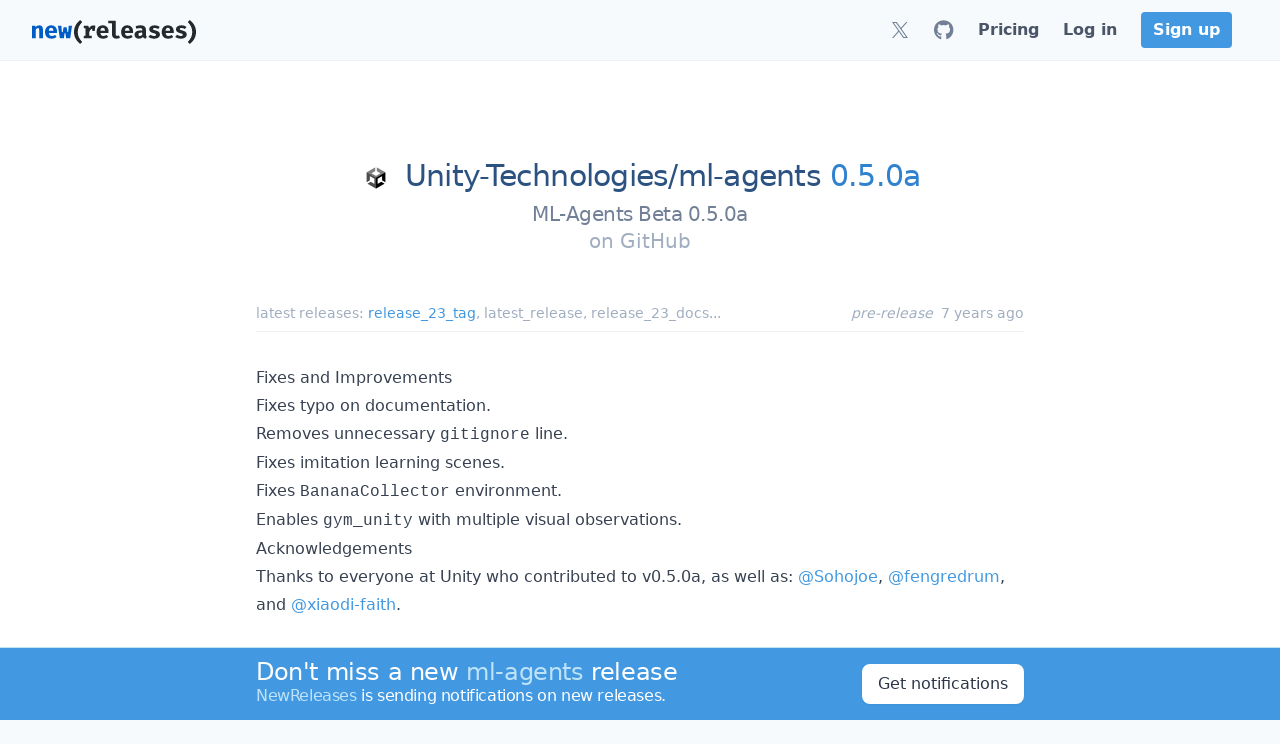

--- FILE ---
content_type: application/javascript; charset=UTF-8
request_url: https://newreleases.io/gtag/js.0a2f2f20?id=G-EWTYZVMCJP
body_size: 74490
content:
(function(){var za,pe={resource:{version:"1",macros:[],tags:[],predicates:[],rules:[]},runtime:[],blob:{1:"1",10:"",14:"61c1",15:"0",16:"ChAIgPeXywYQ9cqUj+CkuoIbEhEAuPMgajs7NEqCj8W3hmrY1hoCtTs=",17:"",19:"dataLayer",20:"",21:"www.googletagmanager.com",22:"eyIwIjoiVVMiLCIxIjoiVVMtTkoiLCIyIjpmYWxzZSwiMyI6IiIsIjQiOiIiLCI1Ijp0cnVlLCI2IjpmYWxzZSwiNyI6ImFkX3N0b3JhZ2V8YW5hbHl0aWNzX3N0b3JhZ2V8YWRfdXNlcl9kYXRhfGFkX3BlcnNvbmFsaXphdGlvbiIsIjgiOiIifQ",23:"google.tagmanager.debugui2.queue",24:"tagassistant.google.com",27:.005,3:"www.googletagmanager.com",30:"US",31:"US-NJ",32:!0,34:"",35:"",36:"https://adservice.google.com/pagead/regclk",37:"__TAGGY_INSTALLED",38:"cct.google",39:"googTaggyReferrer",40:"https://cct.google/taggy/agent.js",41:"google.tagmanager.ta.prodqueue",42:.01,43:'{"keys":[{"hpkePublicKey":{"params":{"aead":"AES_128_GCM","kdf":"HKDF_SHA256","kem":"DHKEM_P256_HKDF_SHA256"},"publicKey":"BGj52L2eSt+4l/cqjC9UTHbSWaVOZdsJ3dW0qHE5kkmDznJCX5PaVQGWa5WOBcZap+fes7QkfImAlgF/SYFY7D8=","version":0},"id":"cb6a8578-fb8f-4370-9948-024b0bfc96a1"},{"hpkePublicKey":{"params":{"aead":"AES_128_GCM","kdf":"HKDF_SHA256","kem":"DHKEM_P256_HKDF_SHA256"},"publicKey":"BJmIvfkIlemfHP002cp6lIvo0o8EM98gvxr+isdtKXWxyeJVjmdtTxlrTBrg6Ih74w/5gDd9ikjxuq3DVvhHmZs=","version":0},"id":"c4f0dd12-57ed-4ac3-a10a-5893775e59d3"},{"hpkePublicKey":{"params":{"aead":"AES_128_GCM","kdf":"HKDF_SHA256","kem":"DHKEM_P256_HKDF_SHA256"},"publicKey":"BLX2yNJDrfKTSG17/JqFWRikfdHN4IbzssNgGMM9VrXhmt3DNp2ICb3G4NBuBZyMcBQrqg+X1n9Lgac+aTys8aU=","version":0},"id":"9fb29a56-94c5-4d15-810a-50ce6d1e89c0"},{"hpkePublicKey":{"params":{"aead":"AES_128_GCM","kdf":"HKDF_SHA256","kem":"DHKEM_P256_HKDF_SHA256"},"publicKey":"BJHuS2l/HeWDi/+KlzMCubPoa1OhT1WsBky547bPqctI8LWS4F452wWpRS4nkizgplJ8bOgZE21gS6cpSpaADjA=","version":0},"id":"92219256-a09c-46aa-8459-4875c5834ebb"},{"hpkePublicKey":{"params":{"aead":"AES_128_GCM","kdf":"HKDF_SHA256","kem":"DHKEM_P256_HKDF_SHA256"},"publicKey":"BJGkhCa97ri+nEmV+cyCsisBT68w2e5KiSOMCXFcojA7Lqn5QLrp7JfOygh/2VwPz7jqRpYUQ7fvodU+POlvLFA=","version":0},"id":"76972032-ef6e-43ff-ba1a-075915d30933"}]}',44:"103116026~103200004~104684208~104684211",45:!0,46:{1:"1000",10:"6150",11:"6150",14:"1000",16:"US-CO~US-CT~US-MT~US-NE~US-NH~US-TX~US-MN~US-NJ~US-MD~US-OR~US-DE",17:"US-CO~US-CT~US-MT~US-NE~US-NH~US-TX~US-MN~US-NJ~US-MD~US-OR~US-DE",2:"9",20:"5000",21:"5000",22:"4.0.0",23:"0.0.0",25:"1",26:"4000",27:"100",3:"5",4:"ad_storage|analytics_storage|ad_user_data|ad_personalization",44:"15000",48:"30000",5:"ad_storage|analytics_storage|ad_user_data",6:"1",7:"10"},48:!0,5:"",55:[""],56:[{1:403,3:.5,4:115938465,5:115938466,6:0,7:2},{1:404,3:.5,4:115938468,5:115938469,6:0,7:1},{1:440,2:!0},{1:448,3:.1,4:117091818,5:117091819,6:0,7:1},{1:433,3:.1,4:116682875,5:116682876,6:116682877,7:2},{1:430,3:.01,4:116992597,5:116992598,6:0,7:2},{1:429,2:!0},{1:409,3:.1,4:116744866,5:116744867,6:0,7:2},{1:438,3:.5,4:117041587,5:117041588,6:0,7:1},{1:417,2:!0},{1:420,2:!0},{1:426,2:!0},{1:406,2:!0},{1:414,3:.1,4:115985661,5:115985660,6:0,7:2},{1:415,2:!0},{1:423,3:.01,4:116491844,5:116491845,6:116491846,7:2},{1:412,2:!0},{1:441,3:.1,4:116910502,5:116910503,6:0,7:1}],59:[""]}},Gu=typeof Object.create=="function"?Object.create:function(e){var t=function(){};return t.prototype=e,new t},Wu=typeof Object.defineProperties=="function"?Object.defineProperty:function(e,t,n){return e==Array.prototype||e==Object.prototype?e:(e[t]=n.value,e)},n1=function(e){for(var t,s=["object"==typeof globalThis&&globalThis,e,"object"==typeof window&&window,"object"==typeof self&&self,"object"==typeof global&&global],n=0;n<s.length;++n)if(t=s[n],t&&t.Math==Math)return t;throw Error("Cannot find global object")},Ru=n1(this),ms=typeof Symbol=="function"&&typeof Symbol("x")=="symbol",Ha={},vs={},G=function(e,t,n){if(!n||e!=null){var s,o=vs[t];return o==null?e[t]:(s=e[o],s!==void 0?s:e[t])}},s1=function(e,t,n){if(t)a:{var s,a,c,u,i=e.split("."),l=i.length===1,h=i[0];!l&&h in Ha?s=Ha:s=Ru;for(a=0;a<i.length-1;a++){if(c=i[a],!(c in s))break a;s=s[c]}var o=i[i.length-1],d=ms&&n==="es6"?s[o]:null,r=t(d);r!=null&&(l?Wu(Ha,o,{configurable:!0,writable:!0,value:r}):r!==d&&(vs[o]===void 0&&(u=Math.random()*1e9>>>0,vs[o]=ms?Ru.Symbol(o):"$jscp$"+u+"$"+o),Wu(s,vs[o],{configurable:!0,writable:!0,value:r})))}};if(ms&&typeof Object.setPrototypeOf=="function")za=Object.setPrototypeOf;else{a:{vu={a:!0},la={};try{la.__proto__=vu,ka=la.a;break a}catch{}ka=!1}za=ka?function(e,t){if(e.__proto__=t,e.__proto__!==t)throw new TypeError(e+" is not extensible");return e}:null}var mu=za,Ms=function(e,t){if(e.prototype=Gu(t.prototype),e.prototype.constructor=e,mu)mu(e,t);else for(n in t)if(n!="prototype")if(Object.defineProperties){var n,s=Object.getOwnPropertyDescriptor(t,n);s&&Object.defineProperty(e,n,s)}else e[n]=t[n];e.Rn=t.prototype},i1=function(e){var t=0;return function(){return t<e.length?{done:!1,value:e[t++]}:{done:!0}}},s=function(e){var t=typeof Symbol!="undefined"&&Symbol.iterator&&e[Symbol.iterator];if(t)return t.call(e);if(typeof e.length=="number")return{next:i1(e)};throw Error(String(e)+" is not an iterable or ArrayLike")},su=function(e){for(var t,n=[];!(t=e.next()).done;)n.push(t.value);return n},w=function(e){return e instanceof Array?e:su(s(e))},l1=ms&&typeof G(Object,"assign")=="function"?G(Object,"assign"):function(e){if(e==null)throw new TypeError("No nullish arg");e=Object(e);for(var n,o,s=1;s<arguments.length;s++)if(n=arguments[s],n)for(o in n)Object.prototype.hasOwnProperty.call(n,o)&&(e[o]=n[o]);return e};s1("Object.assign",function(e){return e||l1},"es6"),be=function(){for(var t=Number(this),n=[],e=t;e<arguments.length;e++)n[e-t]=arguments[e];return n},Rn=this||self,Ii=function(e,t){function n(){}n.prototype=t.prototype,e.Rn=t.prototype,e.prototype=new n,e.prototype.constructor=e,e.Cq=function(e,n){for(var i=Array(arguments.length-2),o=2;o<arguments.length;o++)i[o-2]=arguments[o];return t.prototype[n].apply(e,i)}},Dn=[];function D(e){return Dn[e]!==void 0&&Dn[e]}function Zd(){for(var t=Ne,n={},e=0;e<t.length;++e)n[t[e]]=e;return n}function Qd(){var e="ABCDEFGHIJKLMNOPQRSTUVWXYZ";return e+=e.toLowerCase()+"0123456789-_",e+"."}function Ni(e){Ne=Ne||Qd(),Mn=Mn||Zd();for(n=[],t=0;t<e.length;t+=3){var t,n,s=t+1<e.length,o=t+2<e.length,i=e.charCodeAt(t),a=s?e.charCodeAt(t+1):0,r=o?e.charCodeAt(t+2):0,d=i>>2,u=(i&3)<<4|a>>4,c=(a&15)<<2|r>>6,l=r&63;o||(l=64,s||(c=64)),n.push(Ne[d],Ne[u],Ne[c],Ne[l])}return n.join("")}function fi(e){function n(t){for(;s<e.length;){var n=e.charAt(s++),o=Mn[n];if(o!=null)return o;if(!/^[\s\xa0]*$/.test(n))throw Error("Unknown base64 encoding at char: "+n)}return t}Ne=Ne||Qd(),Mn=Mn||Zd();for(t="",s=0;;){var t,s,a=n(-1),r=n(0),o=n(64),i=n(64);if(i===64&&a===-1)return t;t+=String.fromCharCode(a<<2|r>>4),o!==64&&(t+=String.fromCharCode(r<<4&240|o>>2),i!==64&&(t+=String.fromCharCode(o<<6&192|i)))}}Wt={};function u(e,t){var n=Wt[e];n||(n=Wt[e]=[]),n[t]=!0}function zd(e){for(var s=[],n=0,t=0;t<e.length;t++)t%8===0&&t>0&&(s.push(String.fromCharCode(n)),n=0),e[t]&&(n|=1<<t%8);return n>0&&s.push(String.fromCharCode(n)),Ni(s.join("")).replace(/\.+$/,"")}function v8(){}function Gt(e){return typeof e=="function"}function V(e){return typeof e=="string"}function xo(e){return typeof e=="number"&&!isNaN(e)}function c8(e){return Array.isArray(e)?e:[e]}function gn(e,t){if(e&&Array.isArray(e))for(var n=0;n<e.length;n++)if(e[n]&&t(e[n]))return e[n]}function ut(e,t){return(!xo(e)||!xo(t)||e>t)&&(e=0,t=2147483647),Math.floor(Math.random()*(t-e+1)+e)}function ql(e,t){for(var n,o=new Qe,s=0;s<e.length;s++)o.set(e[s],!0);for(n=0;n<t.length;n++)if(o.get(t[n]))return!0;return!1}function N(e,t){for(var n in e)Object.prototype.hasOwnProperty.call(e,n)&&t(n,e[n])}function Vl(e){return!!e&&(Object.prototype.toString.call(e)==="[object Arguments]"||Object.prototype.hasOwnProperty.call(e,"callee"))}function Qm(e){return Math.round(Number(e))||0}function Xm(e){return"false"!==String(e).toLowerCase()&&!!e}function vo(e){var t,n=[];if(Array.isArray(e))for(t=0;t<e.length;t++)n.push(String(e[t]));return n}function L1(e){return e?e.replace(/^\s+|\s+$/g,""):""}function H1(){return new Date(Date.now())}function b(){return H1().getTime()}Qe=function(){this.prefix="gtm.",this.values={}},Qe.prototype.set=function(e,t){this.values[this.prefix+e]=t},Qe.prototype.get=function(e){return this.values[this.prefix+e]},Qe.prototype.contains=function(e){return this.get(e)!==void 0};function Pm(e,t){return e&&e.hasOwnProperty("currencyCode")?e.currencyCode:t}function co(e){var t=e;return function(){if(t){var e=t;t=void 0;try{e()}catch{}}}}function to(e,t){for(var n in t)t.hasOwnProperty(n)&&(e[n]=t[n])}function Zc(e,t){for(var n=[],s=0;s<e.length;s++)n.push(e[s]),n.push.apply(n,t[e[s]]||[]);return n}function ue(e,t){return e.length>=t.length&&e.substring(0,t.length)===t}function Xs(e,t){return e.length>=t.length&&e.substring(e.length-t.length,e.length)===t}function It(e,t){for(var i={},s=i,n=e.split("."),o=0;o<n.length-1;o++)s=s[n[o]]={};return s[n[n.length-1]]=t,i}Kc=/^\w{1,9}$/;function Rm(e,t){e=e||{},t=t||",";var n=[];return N(e,function(e,t){Kc.test(e)&&t&&n.push(e)}),n.join(t)}function Rc(e){for(var t,n=[],s=0;s<e.length;s++)t=e.charCodeAt(s),t<128?n.push(t):t<2048?n.push(192|t>>6,128|t&63):t<55296||t>=57344?n.push(224|t>>12,128|t>>6&63,128|t&63):(t=65536+((t&1023)<<10|e.charCodeAt(++s)&1023),n.push(240|t>>18,128|t>>12&63,128|t>>6&63,128|t&63));return new Uint8Array(n)}function $1(e,t){function n(){s&&++o===t&&(s(),s=null,n.done=!0)}var o=0,s=e;return n.done=!1,n}function U1(e,t){function a(t){var n=t.split("=")[0];return e.indexOf(n)<0?t:n+"=0"}function i(e){return e.split("&").map(a).filter(function(e){return e!==void 0}).join("&")}var o,r=t.href.split(/[?#]/)[0],n=t.search,s=t.hash;return n[0]==="?"&&(n=n.substring(1)),s[0]==="#"&&(s=s.substring(1)),n=i(n),s=i(s),n!==""&&(n="?"+n),s!==""&&(s="#"+s),o=""+r+n+s,o[o.length-1]==="/"&&(o=o.substring(0,o.length-1)),o}function Mc(e){for(var t,n=0;n<3;++n)try{if(t=decodeURIComponent(e).replace(/\+/g," "),t===e)break;e=t}catch{return""}return e}ea=globalThis.trustedTypes;function G1(){var e,t=null;if(!ea)return t;try{e=function(e){return e},t=ea.createPolicy("goog#html",{createHTML:e,createScript:e,createScriptURL:e})}catch{}return t}function J1(){return ta===void 0&&(ta=G1()),ta}Cs=function(e){this.C=e},Cs.prototype.toString=function(){return this.C+""},ja=/^\s*(?!javascript:)(?:[\w+.-]+:|[^:/?#]*(?:[/?#]|$))/i;function Qr(e,t){throw Error(t===void 0?"unexpected value "+e+"!":t)}Gr=function(e){this.C=e},Gr.prototype.toString=function(){return this.C+""},qr=Array.prototype.indexOf?function(e,t){return Array.prototype.indexOf.call(e,t,void 0)}:function(e,t){if(typeof e=="string")return typeof t!="string"||t.length!=1?-1:e.indexOf(t,0);for(var n=0;n<e.length;n++)if(n in e&&e[n]===t)return n;return-1};function n4(e){return e===null?"null":e===void 0?"undefined":e}var t=window,a=document,oe=navigator;function Ma(){var e;try{e=oe.serviceWorker}catch{return}return e}zn=a.currentScript,B=zn&&zn.src;function lt(e,n){var s=t[e];return t[e]=s===void 0?n:s,t[e]}function kn(e){return(oe.userAgent||"").indexOf(e)!==-1}function Am(){return kn("Firefox")||kn("FxiOS")}function km(){return kn("Edg/")||kn("EdgA/")||kn("EdgiOS/")}Lr={async:1,nonce:1,onerror:1,onload:1,src:1,type:1},zr={height:1,onload:1,src:1,style:1,width:1};function Ba(e,t,n){t&&N(t,function(t,s){t=t.toLowerCase(),n.hasOwnProperty(t)||e.setAttribute(t,s)})}function rt(e,t,n,s,o){i=a.createElement("script"),Ba(i,s,Lr),i.type="text/javascript",i.async=!s||s.async!==!1;var i,r,c,l,m,f,p,g,u=n4(e),h=J1(),v=h?h.createScriptURL(u):u,d=new Cs(v);if(d instanceof Cs)m=d.C;else throw Error("");return i.src=m,r=i.ownerDocument,r=r===void 0?document:r,c=(g=(p=r).querySelector)==null?void 0:g.call(p,"script[nonce]"),(f=c==null?"":c.nonce||c.getAttribute("nonce")||"")&&i.setAttribute("nonce",f),t&&(i.onload=t),n&&(i.onerror=n),o?o.appendChild(i):(l=a.getElementsByTagName("script")[0]||a.body||a.head,l.parentNode.insertBefore(i,l)),i}function o4(){if(B){var e=B.toLowerCase();if(e.indexOf("https://")===0)return 2;if(e.indexOf("http://")===0)return 3}return 1}function Mr(e,t,n,s,o){var c,r=r===void 0||r,i=o,l=!1;return i||(i=a.createElement("iframe"),l=!0),Ba(i,n,zr),s&&N(s,function(e,t){i.dataset[e]=t}),r&&(i.height="0",i.width="0",i.style.display="none",i.style.visibility="hidden"),e!==void 0&&(i.src=e),l&&(c=a.body&&a.body.lastChild||a.body||a.head,c.parentNode.insertBefore(i,c)),t&&(i.onload=t),i}function h4(e,t,n,s){return rs(e,t,n,s)}function _e(e,t,n,s){e.addEventListener&&e.addEventListener(t,n,!!s)}function De(e){t.setTimeout(e,0)}function xm(e){var t=e.innerText||e.textContent||"";return t&&t!==" "&&(t=t.replace(/^[\s\xa0]+/g,""),t=t.replace(/[\s\xa0]+$/g,"")),t&&(t=t.replace(/(\xa0+|\s{2,}|\n|\r\t)/g," ")),t}function kr(e,t,n){var s;try{s=oe.sendBeacon&&oe.sendBeacon(e)}catch{u("TAGGING",15)}s?t==null||t():rs(e,t,n)}function sr(e,t){try{if(oe.sendBeacon!==void 0)return oe.sendBeacon(e,t)}catch{u("TAGGING",15)}return!1}xr=Object.freeze({cache:"no-store",credentials:"include",keepalive:!0,method:"POST",mode:"no-cors",redirect:"follow"});function p4(e,n,s,o,i){if(g4()){var r,c,a=G(Object,"assign").call(Object,{},xr);n&&(a.body=n),s&&(s.attributionReporting&&(a.attributionReporting=s.attributionReporting),s.browsingTopics!==void 0&&(a.browsingTopics=s.browsingTopics),s.credentials&&(a.credentials=s.credentials),s.keepalive!==void 0&&(a.keepalive=s.keepalive),s.method&&(a.method=s.method),s.mode&&(a.mode=s.mode));try{if(r=t.fetch(e,a),r)return r.then(function(e){e&&(e.ok||e.status===0)?o==null||o():i==null||i()}).catch(function(){i==null||i()}),!0}catch{}}return(s==null?0:s.Ud)||(s==null?0:s.credentials)&&s.credentials!=="include"?(i==null||i(),!1):n?(c=sr(e,n),c?o==null||o():i==null||i(),c):(w4(e,o,i),!0)}function g4(){return typeof t.fetch=="function"}function v4(){var e=t.performance;if(e&&Gt(e.now))return e.now()}function j4(){var e,n,s=t.performance;if(s&&s.getEntriesByType)try{e=s.getEntriesByType("navigation"),e&&e.length>0&&(n=e[0].type)}catch{return"e"}if(!n)return"u";switch(n){case"navigate":return"n";case"back_forward":return"h";case"reload":return"r";case"prerender":return"p";default:return"x"}}function cs(){return t.performance||void 0}function mr(){var e=t.webPixelsManager;return!!e&&e.createShopifyExtend!==void 0}var rs=function(e,t,n,s){var o=new Image(1,1);return Ba(o,s,{}),o.onload=function(){o.onload=null,t&&t()},o.onerror=function(){o.onerror=null,n&&n()},o.src=e,o},w4=kr,D4=/\[object (Boolean|Number|String|Function|Array|Date|RegExp)\]/,Z=function(e){if(e==null)return String(e);var t=D4.exec(Object.prototype.toString.call(Object(e)));return t?t[1].toLowerCase():"object"},As=function(e,t){return Object.prototype.hasOwnProperty.call(Object(e),t)},E=function(e){if(!e||Z(e)!="object"||e.nodeType||e==e.window)return!1;try{if(e.constructor&&!As(e,"constructor")&&!As(e.constructor.prototype,"isPrototypeOf"))return!1}catch{return!1}for(var t in e);return t===void 0||As(e,t)},h=function(e,t){var n,o,s=t||(Z(e)=="array"?[]:{});for(n in e)As(e,n)&&(o=e[n],Z(o)=="array"?(Z(s[n])!="array"&&(s[n]=[]),s[n]=h(o,s[n])):E(o)?(E(s[n])||(s[n]={}),s[n]=h(o,s[n])):s[n]=o);return s},N4=function(e){this.message=e};function R4(e){return e.Iq=!0,e}function I(e){var t="0123456789abcdefghijklmnopqrstuvwxyzABCDEFGHIJKLMNOPQRSTUVWXYZ-_"[e];return t===void 0?new N4("Value "+e+" can not be encoded in web-safe base64 dictionary."):t}function ur(e){switch(e){case 1:return"1";case 2:case 4:return"0";default:return"-"}}pr=/^[1-9a-zA-Z_-][1-9a-c][1-9a-v]\d$/;function ee(e,t){for(var o,n="",s=!0;e>7;)o=e&31,e>>=5,s?s=!1:o|=32,n=""+I(o)+n;return e<<=2,s||(e|=32),n=""+I(e|t)+n}function br(e,t){g=e.df,r=e.Cg,g===void 0?_="":(r||(r=0),_=""+ee(1,1)+I(g<<2|r));var E=e.Pm,R="4"+_+(E?""+ee(2,1)+I(E):""),h=e.Ij,H=h&&pr.test(h)?""+ee(3,2)+h:"",z=e.Ej,P=z?""+ee(4,1)+I(z):"",D=e.ctid;if(D&&t){var L=ee(5,3),k=D.split("-"),T=k[0].toUpperCase();T!=="GTM"&&T!=="OPT"?i="":(v=k[1],i=""+L+I(1+v.length)+(e.Bn||0)+v)}else i="";for(var i,r,f,p,g,v,_,w,O,x,S,P,F=e.Pn,j=e.canonicalId,y=e.Qa,l=e.Pq,N=R+H+P+i+(F?""+ee(6,1)+I(F):"")+(j?""+ee(7,3)+I(j.length)+j:"")+(y?""+ee(8,3)+I(y.length)+y:"")+(l?""+ee(9,3)+I(l.length)+l:""),o=e.Rm,o=o===void 0?{}:o,n=[],M=s(Object.keys(o)),C=M.next();!C.done;C=M.next())x=C.value,n[Number(x)]=o[x];if(n.length){if(S=ee(10,3),n.length===0)w=I(0);else{for(var d=[],c=0,b=!1,a=0;a<n.length;a++)b=!0,p=a%6,n[a]&&(c|=1<<p),p===5&&(d.push(I(c)),c=0,b=!1);b&&d.push(I(c)),w=d.join("")}f=w,O=""+S+I(f.length)+f}else O="";var m=e.Hn,u=e.Mn,A=e.Qn;return N+O+(m?""+ee(11,3)+I(m.length)+m:"")+(u?""+ee(13,3)+I(u.length)+u:"")+(A?""+ee(14,1)+I(A):"")}function Ar(e,t){for(var s=fi(t),o=new Uint8Array(s.length),n=0;n<s.length;n++)o[n]=s.charCodeAt(n);if(o.length!==32)throw Error("Key is not 32 bytes.");return Y4(e,o)}function Y4(e,t){if(e==="")return"";var s=Rc(e),n=t.slice(-2),o=[].concat(w(n),w(s)).map(function(e,n){return e^t[n%t.length]}),i=new Uint8Array([].concat(w(o),w(n)));return Ni(String.fromCharCode.apply(String,w(i))).replace(/\.+$/,"")}var yt,Ur,Te,p=function(){function e(e){return{toString:function(){return e}}}return{Xj:e("consent"),gh:e("convert_case_to"),hh:e("convert_false_to"),ih:e("convert_null_to"),jh:e("convert_true_to"),kh:e("convert_undefined_to"),po:e("debug_mode_metadata"),Aa:e("function"),Ke:e("instance_name"),gm:e("live_only"),im:e("malware_disabled"),METADATA:e("metadata"),om:e("original_activity_id"),lq:e("original_vendor_template_id"),kq:e("once_on_load"),lm:e("once_per_event"),Ji:e("once_per_load"),nq:e("priority_override"),rq:e("respected_consent_types"),Ri:e("setup_tags"),Se:e("tag_id"),aj:e("teardown_tags")}}(),Pa=[],Ra=[],Pr=[],A=[],G4=[];function cm(e){Te=Te||e}function Q4(){for(var e,t,o,i,a,r,c,s=pe.resource||{},h=s.macros||[],u=0;u<h.length;u++)Pa.push(h[u]);for(a=s.tags||[],o=0;o<a.length;o++)A.push(a[o]);for(c=s.predicates||[],t=0;t<c.length;t++)Pr.push(c[t]);for(r=s.rules||[],i=0;i<r.length;i++){for(var l=r[i],d={},n=0;n<l.length;n++)e=l[n][0],d[e]=Array.prototype.slice.call(l[n],1),e!=="if"&&e!=="unless"||Z4(d[e]);Ra.push(d)}}function Z4(){}dc=[],ca=[];function gc(e,t,n){try{return Ur(Xi(e,t,n))}catch{JSON.stringify(e)}return 2}var Xi=function(e,t,n){n=n||[];var s,o={};for(s in e)e.hasOwnProperty(s)&&(o[s]=ye(e[s],t,n));return o},ye=function(e,t,n){if(Array.isArray(e))switch(e[0]){case"function_id":return e[1];case"list":s=[];for(l=1;l<e.length;l++)s.push(ye(e[l],t,n));return s;case"macro":if(o=e[1],n[o])return;if(a=Pa[o],!a||t.isBlocked(a))return;n[o]=!0,u=String(a[p.Ke]);try{r=Xi(a,t,n),r.vtp_gtmEventId=t.id,t.priorityId&&(r.vtp_gtmPriorityId=t.priorityId),s=Dc(r,{event:t,index:o,type:2,name:u}),wa&&(s=wa.Sm(s,r))}catch(e){t.logMacroError&&t.logMacroError(e,Number(o),u),s=!1}return n[o]=!1,s;case"map":s={};for(i=1;i<e.length;i+=2)s[ye(e[i],t,n)]=ye(e[i+1],t,n);return s;case"template":s=[];for(var s,o,i,a,r,c,l,d,u,f,g,v,b,h=!1,m=1;m<e.length;m++)f=ye(e[m],t,n),Te&&(h=h||Te.yn(f)),s.push(f);return Te&&h?Te.Vm(s):s.join("");case"escape":if(s=ye(e[1],t,n),Te&&Array.isArray(e[1])&&e[1][0]==="macro"&&Te.zn(e))return Te.Ln(s);s=String(s);for(c=2;c<e.length;c++)Fc[e[c]]&&(s=Fc[e[c]](s));return s;case"tag":if(d=e[1],!A[d])throw Error("Unable to resolve tag reference "+d+".");return{mj:e[2],index:d};case"zb":return g={arg0:e[2],arg1:e[3],ignore_case:e[5]},g[p.Aa]=e[1],v=gc(g,t,n),b=!!e[4],b||v!==2?b!==(v===1):null;default:throw Error("Attempting to expand unknown Value type: "+e[0]+".")}return e},Dc=function(e,t){if(i=e[p.Aa],o=t&&t.event,!i)throw Error("Error: No function name given for function call.");var h,r=yt[i],k=t&&t.type===2&&o?.reportMacroDiscrepancy&&r&&dc.indexOf(i)!==-1,d={};for(h in e)e.hasOwnProperty(h)&&ue(h,"vtp_")&&r&&(d[h]=e[h]);if(r&&o&&o.cachedModelValues&&(d.vtp_gtmCachedValues=o.cachedModelValues),t){if(t.name==null){a:if(S=t.type,g=t.index,g==null)m="";else{switch(S){case 2:f=Pa[g];break;case 1:f=A[g];break;default:m="";break a}y=f&&f[p.Ke],m=y?String(y):""}t.name=m}r&&(d.vtp_gtmEntityIndex=t.index,d.vtp_gtmEntityName=t.name)}if(k&&ca.indexOf(i)===-1?(ca.push(i),D=b(),a=r(d),T=b()-D,F=b(),c=Tr(i,t),O=T-(b()-F)):(r&&(a=r(d)),!r||k)&&(c=Tr(i,t)),k&&o){o.reportMacroDiscrepancy(o.id,i,void 0,!0);a:if(u=a,u==null||Array.isArray(u)||E(u))j=!0;else{switch(typeof u){case"boolean":case"number":case"string":case"function":j=!0;break a}j=!1}if(j){if(l=!1,Array.isArray(a))l=!Array.isArray(c);else if(E(a))if(E(c)){if(i==="__gas")a:{for(var n,o,i,a,c,l,u,m,f,g,j,y,_,w,O,S,F,T,z,D,C=a,v=c,M=s(Object.keys(C)),x=M.next();!x.done;x=M.next()){if(n=x.value,n==="vtp_fieldsToSet"||n==="vtp_contentGroup"||n==="vtp_dimension"||n==="vtp_metric"){if(_=C[n],z=v[n.substring(4)],Ic(n,_,v[n])&&Ic(n,_,z))continue;l=!0;break a}if(n!=="vtp_gtmCachedValues"&&n!=="vtp_gtmEntityIndex"&&n!=="vtp_gtmEntityName"&&n!=="function"&&n!=="instance_name"&&(w=C[n],!Us(v[n],w)||!Us(v[n.substring(4)],w))){l=!0;break a}}l=!1}}else l=!0;else l=typeof a=="function"?typeof c!="function":a!==c;l&&o.reportMacroDiscrepancy(o.id,i)}else a!==c&&o.reportMacroDiscrepancy(o.id,i);O!==void 0&&o.reportMacroDiscrepancy(o.id,i,O)}return r?a:c};function Ic(e,t,n){if(t.length!==n.length)return!1;e==="vtp_fieldsToSet"?(o="fieldName",i="value"):(o="index",i=e==="vtp_contentGroup"?"group":e==="vtp_dimension"?"dimension":"metric");for(var o,i,s=0;s<t.length;s++)if(!Us(t[s][o],n[s][o])||!Us(t[s][i],n[s][i]))return!1;return!0}function Us(e,t){return typeof e=="number"?typeof t=="number"&&(String(e).length===13?Math.abs(e-t)<1e3:e===t):typeof e=="function"?typeof t=="function":Array.isArray(e)?!!(Array.isArray(t)&&e.length===t.length):E(e)?E(t):e===t}function v(e){var n,s,t=t!==void 0&&t;return((n=pe)==null?0:(s=n.blob)==null?0:s.hasOwnProperty(e))?!!pe.blob[e]:t}function i(e){var n,s,t=t===void 0?"":t;return((n=pe)==null?0:(s=n.blob)==null?0:s.hasOwnProperty(e))?String(pe.blob[e]):t}function He(e){var t,n;return((t=pe)==null?0:(n=t.blob)==null?0:n.hasOwnProperty(e))?Number(pe.blob[e]):0}function Uc(e){var n,s,t=t===void 0?[]:t,o=(n=pe)==null?void 0:(s=n.blob)==null?void 0:s[e];return Array.isArray(o)?o:t}function Ht(e){var n=n===void 0?"":n,t=Ti(46);return t&&(t==null?0:t.hasOwnProperty(e))?String(t[e]):n}function ae(e,t){var n=Ti(46);return n&&(n==null?0:n.hasOwnProperty(e))?Number(n[e]):t}function Ti(e){var t,n;return(t=pe)==null?void 0:(n=t.blob)==null?void 0:n[e]}Js=function(e,t,n){var s=Error.call(this,n);this.message=s.message,"stack"in s&&(this.stack=s.stack),this.permissionId=e,this.parameters=t,this.name="PermissionError"},Ms(Js,Error),Js.prototype.getMessage=function(){return this.message};function t0(e){function c(e){for(var t=0;t<e.length;t++)d[e[t]]=!0}for(var t,n,s,i,a,r,l=[],d=[],u=s0(e),o=0;o<Ra.length;o++)if(n=Ra[o],i=n0(n,u),i){for(a=n.add||[],s=0;s<a.length;s++)l[a[s]]=!0;c(n.block||[])}else i===null&&c(n.block||[]);for(r=[],t=0;t<A.length;t++)l[t]&&!d[t]&&(r[t]=!0);return r}function n0(e,t){for(var n,o,i,a,r=e.if||[],s=0;s<r.length;s++){if(o=t(r[s]),o===0)return!1;if(o===2)return null}for(i=e.unless||[],n=0;n<i.length;n++){if(a=t(i[n]),a===2)return null;if(a===1)return!1}return!0}function s0(e){var t=[];return function(n){return t[n]===void 0&&(t[n]=gc(Pr[n],e)),t[n]}}function i0(e,t){return t[p.gh]&&typeof e=="string"&&(e=t[p.gh]===1?e.toLowerCase():e.toUpperCase()),t.hasOwnProperty(p.ih)&&e===null&&(e=t[p.ih]),t.hasOwnProperty(p.kh)&&e===void 0&&(e=t[p.kh]),t.hasOwnProperty(p.jh)&&e===!0&&(e=t[p.jh]),t.hasOwnProperty(p.hh)&&e===!1&&(e=t[p.hh]),e}function _l(e,t,n,s){if(e)for(i=0;i<e.length;i++){var i,a=void 0,o="A policy function denied the permission request";try{a=e[i](t,n,s),o+="."}catch(e){o=typeof e=="string"?o+(": "+e):e instanceof Error?o+(": "+e.message):o+"."}if(!a)throw new Js(n,s,o)}}function xl(e,t){var n=(void 0).hn();return function(s){if(i=be.apply(1,arguments),s){var o,i,a=n.C(s),r=n.C("all");(a||r)&&(o=t.apply(void 0,[s].concat(w(i))),_l(a,e,s,o),_l(r,e,s,o))}}}i(5),i(20),i(1),v(29),v(28),o={M:{dk:1,hk:2,Dm:3,sm:4,qh:5,rh:6,Ul:7,jk:8,Tl:9,bk:10,Zj:11,Am:12,ym:13,Uj:14,Oj:15,Qj:16,jm:17,ik:18,hm:19,fk:20,km:21,Vj:22,Pj:23,Rj:24,ek:25,Tj:26,zm:27,Pl:28,am:29,Zl:30,Yl:31,Sl:32,Ql:33,Rl:34,Ll:35,Kl:36,Nl:37,Ol:38,Ml:39}},o.M[o.M.dk]="CREATE_EVENT_SOURCE",o.M[o.M.hk]="EDIT_EVENT",o.M[o.M.Dm]="TRAFFIC_TYPE",o.M[o.M.sm]="REFERRAL_EXCLUSION",o.M[o.M.qh]="ECOMMERCE_FROM_GTM_TAG",o.M[o.M.rh]="ECOMMERCE_FROM_GTM_UA_SCHEMA",o.M[o.M.Ul]="GA_SEND",o.M[o.M.jk]="EM_FORM",o.M[o.M.Tl]="GA_GAM_LINK",o.M[o.M.bk]="CREATE_EVENT_AUTO_PAGE_PATH",o.M[o.M.Zj]="CREATED_EVENT",o.M[o.M.Am]="SIDELOADED",o.M[o.M.ym]="SGTM_LEGACY_CONFIGURATION",o.M[o.M.Uj]="CCD_EM_EVENT",o.M[o.M.Oj]="AUTO_REDACT_EMAIL",o.M[o.M.Qj]="AUTO_REDACT_QUERY_PARAM",o.M[o.M.jm]="MULTIPLE_PAGEVIEW_FROM_CONFIG",o.M[o.M.ik]="EM_EVENT_SENT_BEFORE_CONFIG",o.M[o.M.hm]="LOADED_VIA_CST_OR_SIDELOADING",o.M[o.M.fk]="DECODED_PARAM_MATCH",o.M[o.M.km]="NON_DECODED_PARAM_MATCH",o.M[o.M.Vj]="CCD_EVENT_SGTM",o.M[o.M.Pj]="AUTO_REDACT_EMAIL_SGTM",o.M[o.M.Rj]="AUTO_REDACT_QUERY_PARAM_SGTM",o.M[o.M.ek]="DAILY_LIMIT_REACHED",o.M[o.M.Tj]="BURST_LIMIT_REACHED",o.M[o.M.zm]="SHARED_USER_ID_SET_AFTER_REQUEST",o.M[o.M.Pl]="GA4_MULTIPLE_SESSION_COOKIES",o.M[o.M.am]="INVALID_GA4_SESSION_COUNT",o.M[o.M.Zl]="INVALID_GA4_LAST_EVENT_TIMESTAMP",o.M[o.M.Yl]="INVALID_GA4_JOIN_TIMER",o.M[o.M.Sl]="GA4_STALE_SESSION_COOKIE_SELECTED",o.M[o.M.Ql]="GA4_SESSION_COOKIE_GS1_READ",o.M[o.M.Rl]="GA4_SESSION_COOKIE_GS2_READ",o.M[o.M.Ll]="GA4_DL_PARAM_RECOVERY_AVAILABLE",o.M[o.M.Kl]="GA4_DL_PARAM_RECOVERY_APPLIED",o.M[o.M.Nl]="GA4_GOOGLE_SIGNALS_ALLOWED",o.M[o.M.Ol]="GA4_GOOGLE_SIGNALS_ENABLED",o.M[o.M.Ml]="GA4_FALLBACK_REQUEST",we={},Tl=(we.uaa=!0,we.uab=!0,we.uafvl=!0,we.uamb=!0,we.uam=!0,we.uap=!0,we.uapv=!0,we.uaw=!0,we),ci=["matches","webkitMatchesSelector","mozMatchesSelector","msMatchesSelector","oMatchesSelector"],ri=new Qe;function Dl(e){var n,s,o,t=1;if(e)for(t=0,n=e.length-1;n>=0;n--)o=e.charCodeAt(n),t=(t<<6&268435455)+o+(o<<14),s=t&266338304,t=s!==0?t^s>>21:t;return t}e={m:{ma:"ad_personalization",V:"ad_storage",W:"ad_user_data",Ja:"analytics_storage",bd:"region",fa:"consent_updated",lf:"wait_for_update",kk:"app_remove",lk:"app_store_refund",mk:"app_store_subscription_cancel",nk:"app_store_subscription_convert",pk:"app_store_subscription_renew",qk:"consent_update",rk:"conversion",sh:"add_payment_info",th:"add_shipping_info",qc:"add_to_cart",rc:"remove_from_cart",uh:"view_cart",Jb:"begin_checkout",wo:"generate_lead",sc:"select_item",kb:"view_item_list",xb:"select_promotion",lb:"view_promotion",mb:"purchase",uc:"refund",Kb:"view_item",wh:"add_to_wishlist",sk:"exception",tk:"first_open",uk:"first_visit",qa:"gtag.config",vc:"gtag.get",vk:"in_app_purchase",dd:"page_view",wk:"screen_view",xk:"session_start",yk:"source_update",zk:"timing_complete",Ak:"track_social",xh:"user_engagement",Bk:"user_id_update",ed:"gclid_link_decoration_source",fd:"gclid_storage_source",Lb:"gclgb",yb:"gclid",yh:"gclid_len",zh:"gclgs",Ah:"gcllp",Bh:"gclst",ra:"ads_data_redaction",gd:"gad_source",hd:"gad_source_src",Mb:"gclid_url",Ch:"gclsrc",jd:"gbraid",wc:"wbraid",Va:"allow_ad_personalization_signals",he:"allow_custom_scripts",Dh:"allow_direct_google_requests",ie:"allow_display_features",tf:"allow_enhanced_conversions",kd:"allow_google_signals",Eh:"allow_interest_groups",Ck:"app_id",Dk:"app_installer_id",Ek:"app_name",Fk:"app_version",xc:"auid",xo:"auto_detection_enabled",Fh:"auto_event",Gh:"aw_remarketing",uf:"aw_remarketing_only",ld:"discount",md:"aw_feed_country",nd:"aw_feed_language",xa:"items",od:"aw_merchant_id",vf:"aw_basket_type",Gk:"campaign_content",Hk:"campaign_id",Ik:"campaign_medium",Jk:"campaign_name",yo:"campaign",Kk:"campaign_source",Lk:"campaign_term",je:"client_id",Hh:"rnd",zo:"consent_update_type",Mk:"content_group",Nk:"content_type",Wa:"conversion_cookie_prefix",wf:"conversion_id",nb:"conversion_linker",ke:"conversion_linker_disabled",xf:"conversion_api",Ih:"cookie_deprecation",ob:"cookie_domain",Xa:"cookie_expires",zb:"cookie_flags",zc:"cookie_name",Ab:"cookie_path",Ka:"cookie_prefix",Ac:"cookie_update",pd:"country",pb:"currency",me:"customer_buyer_stage",Bc:"customer_lifetime_value",ne:"customer_loyalty",oe:"customer_ltv_bucket",qd:"custom_map",Ok:"gcldc",Nb:"dclid",Pk:"debug_mode",Ya:"developer_id",Qk:"disable_merchant_reported_purchases",yf:"dc_custom_params",Rk:"dc_natural_search",Sk:"dynamic_event_settings",Jh:"affiliation",pe:"checkout_option",zf:"checkout_step",Kh:"coupon",rd:"item_list_name",Af:"list_name",Tk:"promotions",Ob:"shipping",Lh:"tax",Uk:"engagement_time_msec",Ao:"enhanced_client_id",Vk:"enhanced_conversions",Bo:"enhanced_conversions_automatic_settings",Cc:"estimated_delivery_date",sd:"event_callback",Wk:"event_category",qe:"event_developer_id_string",Xk:"event_label",Bb:"event",Yk:"event_settings",se:"event_timeout",Zk:"description",al:"fatal",bl:"experiments",Mh:"firebase_id",ue:"first_party_collection",ve:"_x_20",qb:"_x_19",Co:"flight_error_code",Do:"flight_error_message",Eo:"fl_activity_category",Fo:"fl_activity_group",Go:"fl_advertiser_id",Ho:"fl_ar_dedupe",Bf:"match_id",Io:"fl_random_number",Jo:"tran",Ko:"u",Nh:"gac_gclid",we:"gac_wbraid",Oh:"gac_wbraid_multiple_conversions",fl:"ga_restrict_domain",Lo:"ga_temp_client_id",Mo:"ga_temp_ecid",xe:"gdpr_applies",No:"geo_granularity",ye:"value_callback",ze:"value_key",Za:"google_analysis_params",Be:"_google_ng",il:"google_signals",jl:"google_tld",Ph:"gpp_sid",Qh:"gpp_string",Ce:"groups",Rh:"gsa_experiment_id",Cf:"gtag_event_feature_usage",Sh:"gtm_up",ud:"iframe_state",kl:"ignore_referrer",ml:"internal_traffic_results",Oo:"_is_fpm",vd:"is_legacy_converted",De:"is_legacy_loaded",Th:"is_passthrough",Ee:"_lps",Cb:"language",Fe:"legacy_developer_id_string",ab:"linker",Df:"accept_incoming",Pb:"decorate_forms",La:"domains",Dc:"url_position",Ec:"merchant_feed_label",Fc:"merchant_feed_language",Gc:"merchant_id",Uh:"method",nl:"name",Vh:"navigation_type",Hc:"new_customer",Wh:"non_interaction",ol:"optimize_id",Xh:"page_hostname",Ef:"page_path",Ma:"page_referrer",rb:"page_title",Po:"passengers",Yh:"phone_conversion_callback",pl:"phone_conversion_country_code",Zh:"phone_conversion_css_class",ql:"phone_conversion_ids",ai:"phone_conversion_number",bi:"phone_conversion_options",Qo:"_platinum_request_status",Ro:"_protected_audience_enabled",di:"quantity",So:"redact_device_info",rl:"referral_exclusion_definition",To:"_request_start_time",Db:"restricted_data_processing",Uo:"retoken",sl:"sample_rate",Ff:"screen_name",wd:"screen_resolution",ei:"_script_source",tl:"search_term",Ic:"send_page_view",Qb:"send_to",Jc:"server_container_url",vl:"session_attributes_encoded",fi:"session_duration",Vo:"session_engaged",gi:"session_engaged_time",Kc:"session_id",Wo:"session_number",xd:"_shared_user_id",Rb:"delivery_postal_code",Xo:"_tag_firing_delay",Yo:"_tag_firing_time",Zo:"temporary_client_id",wl:"testonly",xl:"_timezone",Gf:"topmost_url",Hf:"tracking_id",ap:"traffic_type",Fa:"transaction_id",hi:"transaction_id_source",Sb:"transport_url",bp:"trip_type",Tb:"update",Lc:"url_passthrough",ii:"uptgs",If:"_user_agent_architecture",Jf:"_user_agent_bitness",Kf:"_user_agent_full_version_list",Lf:"_user_agent_mobile",Mf:"_user_agent_model",Nf:"_user_agent_platform",Of:"_user_agent_platform_version",Pf:"_user_agent_wow64",Eb:"user_data",ji:"user_data_auto_latency",ki:"user_data_auto_meta",li:"user_data_auto_multi",mi:"user_data_auto_selectors",ni:"user_data_auto_status",yd:"user_data_mode",oi:"user_data_settings",Na:"user_id",He:"user_properties",cp:"_user_region",Ie:"us_privacy_string",za:"value",ri:"wbraid_multiple_conversions",Vb:"_fpm_parameters",Tf:"_host_name",Ci:"_in_page_command",bm:"_ip_override",Wp:"_is_passthrough_cid",Me:"_measurement_type",Oc:"non_personalized_ads",vm:"_sst_parameters",xm:"sgtm_geo_user_country",yc:"conversion_label",ya:"page_location",te:"_extracted_data",Ae:"global_developer_id_string",Ge:"tc_privacy_string"}},n={},r0=(n[e.m.fa]="gcu",n[e.m.Lb]="gclgb",n[e.m.yb]="gclaw",n[e.m.yh]="gclid_len",n[e.m.zh]="gclgs",n[e.m.Ah]="gcllp",n[e.m.Bh]="gclst",n[e.m.xc]="auid",n[e.m.Fh]="ae",n[e.m.ld]="dscnt",n[e.m.md]="fcntr",n[e.m.nd]="flng",n[e.m.od]="mid",n[e.m.vf]="bttype",n[e.m.je]="gacid",n[e.m.yc]="label",n[e.m.xf]="capi",n[e.m.Ih]="pscdl",n[e.m.pb]="currency_code",n[e.m.me]="clobs",n[e.m.Bc]="vdltv",n[e.m.ne]="clolo",n[e.m.oe]="clolb",n[e.m.Pk]="_dbg",n[e.m.Cc]="oedeld",n[e.m.qe]="edid",n[e.m.Nh]="gac",n[e.m.we]="gacgb",n[e.m.Oh]="gacmcov",n[e.m.xe]="gdpr",n[e.m.Ae]="gdid",n[e.m.Be]="_ng",n[e.m.Ph]="gpp_sid",n[e.m.Qh]="gpp",n[e.m.Rh]="gsaexp",n[e.m.Cf]="_tu",n[e.m.ud]="frm",n[e.m.Th]="gtm_up",n[e.m.Ee]="lps",n[e.m.Fe]="did",n[e.m.Ec]="fcntr",n[e.m.Fc]="flng",n[e.m.Gc]="mid",n[e.m.Hc]=void 0,n[e.m.rb]="tiba",n[e.m.Db]="rdp",n[e.m.Kc]="ecsid",n[e.m.xd]="ga_uid",n[e.m.Rb]="delopc",n[e.m.Ge]="gdpr_consent",n[e.m.Fa]="oid",n[e.m.hi]="oidsrc",n[e.m.ii]="uptgs",n[e.m.If]="uaa",n[e.m.Jf]="uab",n[e.m.Kf]="uafvl",n[e.m.Lf]="uamb",n[e.m.Mf]="uam",n[e.m.Nf]="uap",n[e.m.Of]="uapv",n[e.m.Pf]="uaw",n[e.m.ji]="ec_lat",n[e.m.ki]="ec_meta",n[e.m.li]="ec_m",n[e.m.mi]="ec_sel",n[e.m.ni]="ec_s",n[e.m.yd]="ec_mode",n[e.m.Na]="userId",n[e.m.Ie]="us_privacy",n[e.m.za]="value",n[e.m.ri]="mcov",n[e.m.Tf]="hn",n[e.m.Ci]="gtm_ee",n[e.m.bm]="uip",n[e.m.Me]="mt",n[e.m.Oc]="npa",n[e.m.xm]="sg_uc",n[e.m.wf]=null,n[e.m.wd]=null,n[e.m.Cb]=null,n[e.m.xa]=null,n[e.m.ya]=null,n[e.m.Ma]=null,n[e.m.Gf]=null,n[e.m.Vb]=null,n[e.m.ed]=null,n[e.m.fd]=null,n[e.m.Za]=null,n[e.m.te]=null,n);function em(e,t){if(e){var n=e.split("x");n.length===2&&(nd(t,"u_w",n[0]),nd(t,"u_h",n[1]))}}function Jh(e){if(o=$d,o=o===void 0?c0:o,u=o,e&&e.length){for(var t,n,s,o,i,a,r,c,d,u,h=[],l=0;l<e.length;++l)t=e[l],t&&h.push({item_id:u(t),quantity:t.quantity,value:t.price,start_date:t.start_date,end_date:t.end_date});c=h}else c=[];if(i=c,i){for(a=[],r=0;r<i.length;r++)n=i[r],s=[],n&&(s.push(un(n.value)),s.push(un(n.quantity)),s.push(un(n.item_id)),s.push(un(n.start_date)),s.push(un(n.end_date)),a.push("("+s.join("*")+")"));d=a.length>0?a.join(""):""}else d="";return d}function c0(e){return l0(e.item_id,e.id,e.item_name)}function l0(){for(var e,n=s(be.apply(0,arguments)),t=n.next();!t.done;t=n.next())if(e=t.value,e!=null)return e}function Xh(e){if(e&&e.length){for(var t,n=[],s=0;s<e.length;++s)t=e[s],t&&t.estimated_delivery_date?n.push(""+t.estimated_delivery_date):n.push("");return n.join(",")}}function nd(e,t,n){n==null||n===""&&!Tl[t]||(e[t]=n)}function un(e){return typeof e!="number"&&typeof e!="string"?"":e.toString()}var Ce={},sd=function(){for(var e=!1,t=!1,n=0;e===t;)if(e=ut(0,1)===0,t=ut(0,1)===0,n++,n>30)return;return e},h0={Nn:H0};function H0(e,t){if(n=Ce[t],!(ut(0,9999)<n.probability*(n.controlId2?4:2)*1e4))return e;a:{var n,s,a,r,i=n.studyId,c=n.experimentId,l=n.controlId,o=n.controlId2;if(!((e.exp||{})[c]||(e.exp||{})[l]||o&&(e.exp||{})[o])&&(a=sd(),a!==void 0)){if(s=a?0:1,o){if(r=sd(),r===void 0)break a;s|=(r?0:1)<<1}s===0?Oo(e,c,i):s===1?Oo(e,l,i):s===2&&Oo(e,o,i)}}return e}function md(e,t){return!!Ce[t]&&(!!Ce[t].active||Ce[t].probability>.5||!!(e.exp||{})[Ce[t].experimentId])}function $0(e,t){for(var o,i=e.exp||{},a=s(Object.keys(i).map(Number)),n=a.next();!n.done;n=a.next())if(o=n.value,i[o]===t)return o}function Oo(e,t,n){var s=e.exp||{};s[t]=n,e.exp=s}var wi,y2={J:{Yg:"call_conversion",oc:"ccm_conversion",Zg:"common_aw",ja:"conversion",yi:"floodlight",Bd:"ga_conversion",Wb:"gcp_remarketing",Ei:"landing_page",Ba:"page_view",Pc:"fpm_test_hit",eb:"remarketing",Ta:"user_data_lead",Oa:"user_data_web"}},Y2=function(){this.C=new Set,this.F=new Set},e3=function(e){var t,n=Me.C;return e=e===void 0?[]:e,t=[].concat(w(n.C)).concat([].concat(w(n.F))).concat(e),t.sort(function(e,t){return e-t}),t},Ad=function(){var e=[].concat(w(Me.C.C));return e.sort(function(e,t){return e-t}),e},r3=function(){var e,t,n,o=Me.C,a=i(44);if(o.C=new Set,a!=="")for(t=s(a.split("~")),e=t.next();!e.done;e=t.next())n=Number(e.value),isNaN(n)||o.C.add(n)},ho={},ji={__cl:1,__ecl:1,__ehl:1,__evl:1,__fal:1,__fil:1,__fsl:1,__hl:1,__jel:1,__lcl:1,__sdl:1,__tl:1,__ytl:1},yi={__paused:1,__tg:1};for(wi in ji)ji.hasOwnProperty(wi)&&(yi[wi]=1);var ke=v(45),c3=!1,Kd=c3,eu=null,Bi={},d3="";ho.gg=d3,Me=new function(){this.C=new Y2,this.F=!1},Hs=/:[0-9]+$/,iu=/^\d+\.fls\.doubleclick\.net$/;function ze(e,t,n){var s;return(s=cu(e,!!n,t)[t])==null?void 0:s[0]}function cu(e,t,n){for(var o={},c=s(e.split("&")),a=c.next();!a.done;a=c.next()){var r,l=s(a.value.split("=")),d=l.next().value,u=su(l),i=decodeURIComponent(d.replace(/\+/g," "));(n===void 0||i===n)&&(r=u.join("="),o[i]||(o[i]=[]),o[i].push(t?r:decodeURIComponent(r.replace(/\+/g," "))))}return o}function Hn(e){try{return decodeURIComponent(e)}catch{}}function O(e,n,s,o,i){return n&&(n=String(n).toLowerCase()),(n==="protocol"||n==="port")&&(e.protocol=Ji(e.protocol)||Ji(t.location.protocol)),n==="port"?e.port=String(Number(e.hostname?e.port:t.location.port)||(e.protocol==="http"?80:e.protocol==="https"?443:"")):n==="host"&&(e.hostname=(e.hostname||t.location.hostname).replace(Hs,"").toLowerCase()),zs(e,n,s,o,i)}function zs(e,t,n,s,o){var i,a,r,c,d,h,l=Ji(e.protocol);switch(t&&(t=String(t).toLowerCase()),t){case"url_no_fragment":d="",e&&e.href&&(h=e.href.indexOf("#"),d=h<0?e.href:e.href.substring(0,h)),i=d;break;case"protocol":i=l;break;case"host":i=e.hostname.replace(Hs,"").toLowerCase(),n&&(r=/^www\d*\./.exec(i),r&&r[0]&&(i=i.substring(r[0].length)));break;case"port":i=String(Number(e.port)||(l==="http"?80:l==="https"?443:""));break;case"path":e.pathname||e.hostname||u("TAGGING",1),i=e.pathname.substring(0,1)==="/"?e.pathname:"/"+e.pathname,a=i.split("/"),(s||[]).indexOf(a[a.length-1])>=0&&(a[a.length-1]=""),i=a.join("/");break;case"query":i=e.search.replace("?",""),o&&(i=ze(i,o));break;case"extension":c=e.pathname.split("."),i=c.length>1?c[c.length-1]:"",i=i.split("/")[0];break;case"fragment":i=e.hash.replace("#","");break;default:i=e&&e.href}return i}function Ji(e){return e?e.replace(":","").toLowerCase():""}ia={},da=0;function T(e){var t,n,o,s=ia[e];return s||(t=a.createElement("a"),e&&(t.href=e),n=t.pathname,n[0]!=="/"&&(e||u("TAGGING",1),n="/"+n),o=t.hostname.replace(Hs,""),s={href:t.href,protocol:t.protocol,host:t.host,hostname:o,pathname:n,search:t.search,hash:t.hash,port:t.port},da<5&&(ia[e]=s,da++)),s}function p3(e,t){var n=T(e);return U1(t,n)}_u=["/as/d/ccm/conversion","/g/d/ccm/conversion","/gs/ccm/conversion","/d/ccm/form-data"];function Le(){return!!v(47)&&He(54)!==1}function F(){var e=i(18),t=e.length;return e[t-1]==="/"?e.substring(0,t-1):e}function wu(e,t){if(e){var n=""+e;return n.indexOf("http://")!==0&&n.indexOf("https://")!==0&&(n="https://"+n),n[n.length-1]==="/"&&(n=n.substring(0,n.length-1)),T(""+n+t).href}}function T3(e,t){if(Zn())return wu(e,t)}function Zn(){return Le()||v(50)}function Su(){return!!ho.gg&&ho.gg.split("@@").join("")!=="SGTM_TOKEN"}function Bu(t){for(var o,i=s([e.m.Jc,e.m.Sb]),n=i.next();!n.done;n=i.next())if(o=Cn(t,n.value),o)return o}function $u(e){var t=t===void 0?"":t;return Le()?""+F()+t:e}function Ph(e){if(!Le())return e;for(var o,n=s(_u),t=n.next();!t.done;t=n.next())if(o=t.value,ue(e,""+F()+o))return e+"&_uip="+encodeURIComponent("::");return e}var D3=/gtag[./]js/,R3=/gtm[./]js/,Ku=!1;function Fh(e){if((e.scriptContainerId||"").indexOf("GTM-")>=0){a:{if(o=(l=e.scriptElement)==null?void 0:l.src,o){for(var n,s,o,c,l,h,d=v(47),i=T(o),m=d?i.pathname:""+i.hostname+i.pathname,u=a.scripts,r="",t=0;t<u.length;++t)if(n=u[t],!(n.innerHTML.length===0||!d&&n.innerHTML.indexOf(e.scriptContainerId||"SHOULD_NOT_BE_SET")<0||n.innerHTML.indexOf(m)<0)){if(n.innerHTML.indexOf("(function(w,d,s,l,i)")>=0){s=String(t);break a}r=String(t)}if(r){s=r;break a}}s=void 0}if(c=s,c)return Ku=!0,c}return h=[].slice.call(a.scripts),e.scriptElement?String(h.indexOf(e.scriptElement)):"-1"}function Mh(e){if(Ku)return"1";var n,t=(n=e.scriptElement)==null?void 0:n.src;if(t){if(D3.test(t))return"3";if(R3.test(t))return"2"}return"0"}function l(e){u("GTM",e)}function Ot(e){var t=L().destinationArray[e],n=L().destination[e];return t&&t.length>0?t[0]:n}function $a(e){var t=L();t.pending||(t.pending=[]),gn(t.pending,function(t){return t.target.ctid===e.ctid&&t.target.isDestination===e.isDestination})||t.pending.push({target:e,onLoad:void 0})}function Nu(){e=t.google_tags_first_party,Array.isArray(e)||(e=[]);for(var e,o={},i=s(e),n=i.next();!n.done;n=i.next())o[n.value]=!0;return Object.freeze(o)}Fu=function(){this.container={},this.destination={},this.destinationArray={},this.canonical={},this.pending=[],this.injectedFirstPartyContainers={},this.injectedFirstPartyContainers=Nu()};function L(){var e,n=lt("google_tag_data",{}),t=n.tidr;return t&&typeof t=="object"||(t=new Fu,n.tidr=t),e=t,e.container||(e.container={}),e.destination||(e.destination={}),e.destinationArray||(e.destinationArray={}),e.canonical||(e.canonical={}),e.pending||(e.pending=[]),e.injectedFirstPartyContainers||(e.injectedFirstPartyContainers=Nu()),e}function Au(){return v(7)&&ce().some(function(e){return e===i(5)})}function Eu(){var e;return(e=Uc(55))!=null?e:[]}function q(){return i(6)||"_"+i(5)}function fe(){var e=i(10);return e?e.split("|"):[i(5)]}function ce(){var e=Uc(59);return Array.isArray(e)?e.filter(function(e){return typeof e=="string"}).filter(function(e){return e.indexOf("GTM-")!==0}):[]}function Ca(){var e=Ue(qe()),t=e&&e.parent;if(t)return Ue(t)}function ju(){var t,e=Ue(qe());if(e){for(;e.parent;){if(t=Ue(e.parent),!t)break;e=t}return e}}function Ue(e){var t=L();return e.isDestination?Ot(e.ctid):t.container[e.ctid]}function Oh(){if(t=L(),t.pending){for(var t,n,o=[],i=!1,a=fe(),r=ce(),e={},s=0;s<t.pending.length;e={Vd:void 0},s++)e.Vd=t.pending[s],gn(e.Vd.target.isDestination?r:a,function(e){return function(t){return t===e.Vd.target.ctid}}(e))?i||(n=e.Vd.onLoad,i=!0):o.push(e.Vd);if(t.pending=o,n)try{n(q())}catch{}}}function gh(){for(var t,n,r,h=i(5),c=fe(),d=ce(),m=Eu(),o=function(t,n){var o,a,r,u,s={canonicalContainerId:i(6),scriptContainerId:h,state:2,containers:c.slice(),destinations:d.slice()};switch(zn&&(s.scriptElement=zn),B&&(s.scriptSource=B),Ca()===void 0&&(s.htmlLoadOrder=Fh(s),s.loadScriptType=Mh(s)),n){case 0:a=function(n){e.container[t]=n},o=e.container[t];break;case 1:a=function(n){e.destinationArray[t]=e.destinationArray[t]||[],e.destinationArray[t].unshift(n)},r=((u=e.destinationArray[t])==null?void 0:u[0])||e.destination[t],!r||r.state!==0&&r.state!==1||(o=r);break;case 2:a=function(n){e.destinationArray[t]=e.destinationArray[t]||[],e.destinationArray[t].push(n)},o=void 0}a&&(o?(o.state===0&&l(93),G(Object,"assign").call(Object,o,s)):a(s))},e=L(),u=s(c),a=u.next();!a.done;a=u.next())o(a.value,0);for(r=s(d),t=r.next();!t.done;t=r.next())n=t.value,m.includes(n)?o(n,1):o(n,2);e.canonical[q()]={},Oh()}function ph(){var e=q();return!!L().canonical[e]}function fh(e){return!!L().container[e]}function hu(){var t=qe(),e=Ue(t);return e&&e.context}function qe(){return{ctid:i(5),isDestination:v(7)}}function hh(e,t){var s=qe(),n=L().container[e];n&&n.state!==3||(L().container[e]={state:1,context:t,parent:s},$a({ctid:e,isDestination:!1}))}function du(){var t,e=L().container;for(t in e)if(e.hasOwnProperty(t)&&e[t].state===1)return!0;return!1}function ch(){var e={};return N(L().destination,function(t,n){n?.state===0&&(e[t]=n)}),N(L().destinationArray,function(t,n){var s=n[0];s?.state===0&&(e[t]=s)}),e}function rh(){for(var n=L(),t=s(fe()),e=t.next();!e.done;e=t.next())if(n.injectedFirstPartyContainers[e.value])return!0;return!1}var Ye={},lu=(Ye.tdp=1,Ye.exp=1,Ye.pid=1,Ye.dl=1,Ye.seq=1,Ye.t=1,Ye.v=1,Ye),zt={};function au(){return Object.keys(zt).filter(function(e){return zt[e]})}Rs={};function x(e,t,n){Rs[e]=t,(n===void 0||n)&&Dt(e)}function Dt(e,t){zt[e]!==void 0&&(t===void 0||!t)||ue(i(5),"GTM-")&&e==="mcc"||(zt[e]=!0)}function ih(e){e.forEach(function(e){lu[e]||(zt[e]=!1)})}function Bs(e){return e=e===void 0?[]:e,e3(e).join("~")}Ui=[];function nh(e){switch(e){case 1:return 0;case 421:return 20;case 436:return 21;case 235:return 18;case 38:return 13;case 287:return 11;case 288:return 12;case 285:return 9;case 286:return 10;case 219:return 7;case 220:return 8;case 53:return 1;case 54:return 2;case 52:return 5;case 203:return 17;case 75:return 3;case 103:return 14;case 197:return 15;case 109:return 19;case 116:return 4}}function j(e){Ui[e]=!0;var t=nh(e);t!==void 0&&(Dn[t]=!0)}j(120),j(87),j(132),j(20),j(72),j(113),j(116),j(24),ae(6,6e4),ae(7,1),ae(35,50),j(37),j(123),j(158),j(71),j(38),j(103),j(101),j(435),j(21),j(141),j(185),j(197),j(200),j(206),j(218),j(232),j(252);function r(e){return!!Ui[e]}function nu(){return{total:0,Ea:0,Wc:{}}}function eh(e,t,n,s){var o=Object.keys(e.Xc).sort(function(e,t){return Number(e)-Number(t)}).map(function(n){return[n,t(e.Xc[n])]}).filter(function(e){return e[1]!==void 0}).map(function(e){return e.join(n)}).join(s);return o||void 0}function J3(e,t){for(var c,l,d,o=o===void 0?"_":o,n=n===void 0?";":n,i=i===void 0?"~":i,a=[],u=s(Object.keys(e.Wc).sort()),r=u.next();!r.done;r=u.next())c=r.value,l=eh(e.Wc[c],t,o,n),l&&(d=void 0,a.push(""+((d=c)!=null?d:"")+n+l));return a.length?a.join(i):void 0}function Xd(e){e.Ea=0;for(var t,n,i,a=s(Object.keys(e.Wc)),o=a.next();!o.done;o=a.next()){t=e.Wc[o.value],t.Ea=0;for(i=s(Object.keys(t.Xc)),n=i.next();!n.done;n=i.next())t.Xc[n.value].Ea=0}}function Gd(e,t,n){s=s===void 0?1:s,e.total+=s,e.Ea+=s;var s,i,a,r=t===void 0?"":t,o=e.Wc[r]||(e.Wc[r]={total:0,Ea:0,Xc:{}});o.total+=s,o.Ea+=s,a=String(n),i=o.Xc[a]||(o.Xc[a]={total:0,Ea:0}),i.total+=s,i.Ea+=s}Qs=nu();function X3(e){var t=String(e[p.Aa]||"").replace(/_/g,"");return ue(t,"cvt")?"cvt":t}Fi=t.location.search.indexOf("?gtm_latency=")>=0||t.location.search.indexOf("&gtm_latency=")>=0,ki=Math.random(),qd=He(27),X=Fi||ki<qd,Ud=He(42),he=Fi||ki>=1-Ud,Ut={},Kt=(Ut[1]={},Ut[2]={},Ut[3]={},Ut[4]={},Ut);function Ge(e,t,n){if(he){var s,o=gi(t,n);o&&(s=Kt[t][o],s||(s=Kt[t][o]=[]),s.push(G(Object,"assign").call(Object,{},e)),Gd(Qs,e.destinationId,e.endpoint),e.endpoint!==56&&e.endpoint!==61&&Dt("mde",!0))}}function K3(e,t){var s,n=gi(e,t);n&&(s=Kt[e][n],s&&(Kt[e][n]=s.filter(function(e){return!e.Fj})))}function U3(e){switch(e){case"script-src":case"script-src-elem":return 1;case"frame-src":return 4;case"connect-src":return 2;case"img-src":return 3}}function gi(e,n){var s,i,o=n;n[0]==="/"&&(o=((i=t.location)==null?void 0:i.origin)+n);try{return s=new URL(o),e===4?s.origin:s.origin+s.pathname}catch{}}function W3(e,t,n){var s,o=e.GooglebQhCsO;return o||(o={},e.GooglebQhCsO=o),s=o,!s[t]&&(s[t]=[],s[t][0]=n,!0)}mo=function(e){return mo[" "](e),e},mo[" "]=function(){},pi={},On=null;function I3(e){for(var t=[],y=0,h=0;h<e.length;h++)i=e.charCodeAt(h),i>255&&(t[y++]=i&255,i>>=8),t[y++]=i;if(a=4,a===void 0&&(a=0),!On){On={};for(var E="ABCDEFGHIJKLMNOPQRSTUVWXYZabcdefghijklmnopqrstuvwxyz0123456789".split(""),C=["+/=","+/","-_=","-_.","-_"],c=0;c<5;c++){l=E.concat(C[c].split("")),pi[c]=l;for(o=0;o<l.length;o++)u=l[o],On[u]===void 0&&(On[u]=o)}}for(var s=pi[a],m=Array(Math.floor(t.length/3)),f=s[64]||"",n=0,j=0;n<t.length-2;n+=3){var o,i,a,r,l,d,u,p,v=t[n],b=t[n+1],g=t[n+2],_=s[v>>2],w=s[(v&3)<<4|b>>4],O=s[(b&15)<<2|g>>6],x=s[g&63];m[j++]=""+_+w+O+x}switch(r=0,d=f,t.length-n){case 2:r=t[n+1],d=s[(r&15)<<2]||f;case 1:p=t[n],m[j]=""+s[p>>2]+s[(p&3)<<4|r>>4]+d+f}return m.join("")}function Ld(e,t,n,s){for(var i,a,o=t,r=n.length;(o=e.indexOf(n,o))>=0&&o<s;){if(a=e.charCodeAt(o-1),(a==38||a==63)&&(i=e.charCodeAt(o+r),!i||i==61||i==38||i==35))return o;o+=r+1}return-1}Qo=/#|$/;function Uo(e,t){var n,o=e.search(Qo),s=Ld(e,0,t,o);return s<0?null:(n=e.indexOf("&",s),(n<0||n>o)&&(n=o),s+=t.length+1,decodeURIComponent(e.slice(s,n!==-1?n:0).replace(/\+/g," ")))}Nd=/[?&]($|#)/;function Dd(e,t,n){for(var s,o,i,a,r,c,d,u,m,p,f=e.search(Qo),l=0,h=[];(d=Ld(e,l,t,f))>=0;)h.push(e.substring(l,d)),l=Math.min(e.indexOf("&",d)+1||f,f);return h.push(e.slice(l)),s=h.join("").replace(Nd,"$1"),p=n!=null?"="+encodeURIComponent(String(n)):"",r=t+p,r?(o=s.indexOf("#"),o<0&&(o=s.length),a=s.indexOf("?"),a<0||a>o?(a=o,m=""):m=s.substring(a+1,o),i=[s.slice(0,a),m,s.slice(o)],c=i[1],i[1]=r?c?c+"&"+r:r:c,u=i[0]+(i[1]?"?"+i[1]:"")+i[2]):u=s,u}function P3(e,t,n,s,o,i,a){if(r=Uo(n,"fmt"),s){var r,l,d,u,c=Uo(n,"random"),h=Uo(n,"label")||"";if(!c)return!1;if(l=I3(decodeURIComponent(h.replace(/\+/g," "))+":"+decodeURIComponent(c.replace(/\+/g," "))),!W3(e,l,s))return!1}return r&&Number(r)!==4&&(n=Dd(n,"rfmt",r)),d=Dd(n,"fmt",4),u=t.getElementsByTagName("script")[0].parentElement,a==null||Jc(a),rt(d,function(){a==null||Ys(a),e.google_noFurtherRedirects&&s&&(e.google_noFurtherRedirects=null,s())},function(){a==null||Ys(a),o==null||o()},i,u||void 0),!0}function Lh(e){var t=be.apply(1,arguments);Ge(e,2,t[0]),Ge(e,3,t[0]),kr.apply(null,w(t))}function Rh(e){var t=be.apply(1,arguments);return Ge(e,2,t[0]),sr.apply(null,w(t))}function Co(e){var t=be.apply(1,arguments);Ge(e,3,t[0]),h4.apply(null,w(t))}function z3(e){var t=be.apply(1,arguments);return Ge(e,2,t[0]),Ge(e,3,t[0]),p4.apply(null,w(t))}function Eo(e){var t=be.apply(1,arguments);Ge(e,1,t[0]),rt.apply(null,w(t))}function Hh(e){var t=be.apply(1,arguments);return Ge(e,1,t[2]),P3.apply(null,w(t))}te={Ca:{zd:0,Le:1,Ii:2}},te.Ca[te.Ca.zd]="FULL_TRANSMISSION",te.Ca[te.Ca.Le]="LIMITED_TRANSMISSION",te.Ca[te.Ca.Ii]="NO_TRANSMISSION",C={Z:{Ne:0,ib:1,hf:2,Fb:3}},C.Z[C.Z.Ne]="NO_QUEUE",C.Z[C.Z.ib]="ADS",C.Z[C.Z.hf]="ANALYTICS",C.Z[C.Z.Fb]="MONITORING";function H(){var e=lt("google_tag_data",{});return e.ics=e.ics||new Zt}Zt=function(){this.entries={},this.waitPeriodTimedOut=this.wasSetLate=this.accessedAny=this.accessedDefault=this.usedImplicit=this.usedUpdate=this.usedDefault=this.usedDeclare=this.active=!1,this.C=[]},Zt.prototype.default=function(e,t,n,s,o,i,a){this.usedDefault||this.usedDeclare||!this.accessedDefault&&!this.accessedAny||(this.wasSetLate=!0),this.usedDefault=this.active=!0,u("TAGGING",19),t==null?u("TAGGING",18):zo(this,e,t==="granted",n,s,o,i,a)},Zt.prototype.waitForUpdate=function(e,t,n){for(var s=0;s<e.length;s++)zo(this,e[s],void 0,void 0,"","",t,n)},zo=function(e,n,s,o,i,a,r,c){var h,f,m=e.entries,l=m[n]||{},p=l.region,d=o&&V(o)?o.toUpperCase():void 0;i=i.toUpperCase(),a=a.toUpperCase(),(i===""||d===a||(d===i?p!==a:!d&&!p))&&(f=!!(r&&r>0&&l.update===void 0),h={region:d,declare_region:l.declare_region,implicit:l.implicit,default:s!==void 0?s:l.default,declare:l.declare,update:l.update,quiet:f},(i!==""||l.default!==!1)&&(m[n]=h),f&&t.setTimeout(function(){m[n]===h&&h.quiet&&(u("TAGGING",2),e.waitPeriodTimedOut=!0,e.clearTimeout(n,void 0,c),e.notifyListeners())},r))},me=Zt.prototype,me.clearTimeout=function(e,t,n){var o,i,a,l,d,u,h,r=[e],c=n.delegatedConsentTypes;for(o in c)c.hasOwnProperty(o)&&c[o]===e&&r.push(o);if(l=this.entries[e]||{},h=this.getConsentState(e,n),l.quiet){l.quiet=!1;for(d=s(r),i=d.next();!i.done;i=d.next())Do(this,i.value)}else if(t!==void 0&&h!==t)for(u=s(r),a=u.next();!a.done;a=u.next())Do(this,a.value)},me.update=function(e,t,n){if(this.usedDefault||this.usedDeclare||this.usedUpdate||!this.accessedAny||(this.wasSetLate=!0),this.usedUpdate=this.active=!0,t!=null){var o=this.getConsentState(e,n),s=this.entries;(s[e]=s[e]||{}).update=t==="granted",this.clearTimeout(e,o,n)}},me.declare=function(e,t,n,s,o){this.usedDeclare=this.active=!0;var l,r=this.entries,i=r[e]||{},c=i.declare_region,a=n&&V(n)?n.toUpperCase():void 0;s=s.toUpperCase(),o=o.toUpperCase(),(s===""||a===o||(a===s?c!==o:!a&&!c))&&(l={region:i.region,declare_region:a,declare:t==="granted",implicit:i.implicit,default:i.default,update:i.update,quiet:i.quiet},(s!==""||i.declare!==!1)&&(r[e]=l))},me.implicit=function(e,t){this.usedImplicit=!0;var n=this.entries,s=n[e]=n[e]||{};s.implicit!==!1&&(s.implicit=t==="granted")},me.getConsentState=function(e,t){var o,i,a,r,c=this.entries,s=c[e]||{},n=s.update;if(n!==void 0)return n?1:2;if(t.usedContainerScopedDefaults){{if(o=t.containerScopedDefaults[e],o===3)return 1;if(o===2)return 2}}else if(n=s.default,n!==void 0)return n?1:2;if(t==null?0:t.delegatedConsentTypes.hasOwnProperty(e)){if(i=t.delegatedConsentTypes[e],a=c[i]||{},n=a.update,n!==void 0)return n?1:2;if(t.usedContainerScopedDefaults){{if(r=t.containerScopedDefaults[i],r===3)return 1;if(r===2)return 2}}else if(n=a.default,n!==void 0)return n?1:2}return n=s.declare,n!==void 0?n?1:2:(n=s.implicit,n!==void 0?n?3:4:0)},me.addListener=function(e,t){this.C.push({consentTypes:e,Zm:t})},Do=function(e,t){for(var n,s=0;s<e.C.length;++s)n=e.C[s],Array.isArray(n.consentTypes)&&n.consentTypes.indexOf(t)!==-1&&(n.Cj=!0)},Zt.prototype.notifyListeners=function(e,t){for(var n,s=0;s<this.C.length;++s)if(n=this.C[s],n.Cj){n.Cj=!1;try{n.Zm({consentEventId:e,consentPriorityId:t})}catch{}}};var Lo=!1,Ro=!1,vn={},M={delegatedConsentTypes:{},corePlatformServices:{},usedCorePlatformServices:!1,selectedAllCorePlatformServices:!1,containerScopedDefaults:(vn.ad_storage=1,vn.analytics_storage=1,vn.ad_user_data=1,vn.ad_personalization=1,vn),usedContainerScopedDefaults:!1};function W(e){var t=H();return t.accessedAny=!0,(V(e)?[e]:e).every(function(e){switch(t.getConsentState(e,M)){case 1:case 3:return!0;case 2:case 4:return!1;default:return!0}})}function ud(e){var t=H();return t.accessedAny=!0,t.getConsentState(e,M)}function cd(e){var t=H();return t.accessedAny=!0,!(t.entries[e]||{}).quiet}function $o(){if(!D(6))return!1;if(e=H(),e.accessedAny=!0,e.active)return!0;if(!M.usedContainerScopedDefaults)return!1;for(var e,n=s(Object.keys(M.containerScopedDefaults)),t=n.next();!t.done;t=n.next())if(M.containerScopedDefaults[t.value]!==1)return!0;return!1}function Wo(e,t){H().addListener(e,t)}function id(e,t){H().notifyListeners(e,t)}function ot(e,t){function n(){for(var e=0;e<t.length;e++)if(!cd(t[e]))return!0;return!1}if(n()){var s=!1;Wo(t,function(t){s||n()||(s=!0,e(t))})}else e({})}function Ze(e,n){function o(){for(var e,n=[],t=0;t<s.length;t++)e=s[t],W(e)&&!i[e]&&n.push(e);return n}function a(e){for(var t=0;t<e.length;t++)i[e[t]]=!0}var s=V(n)?[n]:n,i={},r=o();r.length!==s.length&&(a(r),Wo(s,function(n){function c(t){t.length!==0&&(a(t),n.consentTypes=t,e(n))}var l,r=o();r.length!==0&&(l=Object.keys(i).length,r.length+l>=s.length?c(r):t.setTimeout(function(){c(o())},500))}))}var en={},Zl=(en[C.Z.Ne]=te.Ca.zd,en[C.Z.ib]=te.Ca.zd,en[C.Z.hf]=te.Ca.zd,en[C.Z.Fb]=te.Ca.zd,en),ln=function(e,t){this.C=e,this.consentTypes=t};ln.prototype.isConsentGranted=function(){switch(this.C){case 0:return this.consentTypes.every(function(e){return W(e)});case 1:return this.consentTypes.some(function(e){return W(e)});default:Qr(this.C,"consentsRequired had an unknown type")}},Jt={},Zo=(Jt[C.Z.Ne]=new ln(0,[]),Jt[C.Z.ib]=new ln(0,["ad_storage"]),Jt[C.Z.hf]=new ln(0,["analytics_storage"]),Jt[C.Z.Fb]=new ln(1,["ad_storage","analytics_storage"]),Jt),Jo=function(e){var t=this;this.type=e,this.C=[],Wo(Zo[e].consentTypes,function(){rn(t)||t.flush()})},Jo.prototype.flush=function(){for(var n,t=s(this.C),e=t.next();!e.done;e=t.next())n=e.value,n();this.C=[]};var rn=function(e){return Zl[e.type]===te.Ca.Ii&&!Zo[e.type].isConsentGranted()},an=function(e,t){rn(e)?e.C.push(t):t()},ni=new Map;function on(e){return ni.has(e)||ni.set(e,new Jo(e)),ni.get(e)}f={R:{Yn:"aw_user_data_cache",qf:"cookie_deprecation_label",ee:"diagnostics_page_id",vo:"em_registry",Qf:"eab",qp:"fl_user_data_cache",tp:"ga4_user_data_cache",Xl:"idc_pv_claim",Mc:"ip_geo_data_cache",Uf:"ip_geo_fetch_in_progress",Hi:"nb_data",cg:"page_experiment_ids",Ki:"pld",Qc:"pt_data",Li:"pt_listener_set",Qi:"service_worker_endpoint",Si:"shared_user_id",Ti:"shared_user_id_requested",Re:"shared_user_id_source"}},ii=function(e){return R4(function(t){for(var n in e)if(t===e[n]&&!/^[0-9]+$/.test(n))return!0;return!1})}(f.R);function nt(e,t){if(t=t!==void 0&&t,ii(e)){if(o=(r=(a=lt("google_tag_data",{})).xcd)!=null?r:a.xcd={},o[e])return o[e];if(t){var o,a,r,i=void 0,c=1,n={},l={set:function(e){i=e,l.notify()},get:function(){return i},subscribe:function(e){return n[String(c)]=e,c++},unsubscribe:function(e){var t=String(e);return!!n.hasOwnProperty(t)&&(delete n[t],!0)},notify:function(){for(var a,o=s(Object.keys(n)),t=o.next();!t.done;t=o.next()){a=t.value;try{n[a](e,i)}catch{}}}};return o[e]=l}}}function ge(e,t){var n=nt(e,!0);n&&n.set(t)}function ne(e){var t;return(t=nt(e))==null?void 0:t.get()}function jn(e,t){var n=nt(e);if(!n){if(n=nt(e,!0),!n)return;n.set(t)}return n.get()}function Al(e,t){if(typeof t=="function"){var n;return(n=nt(e,!0))==null?void 0:n.subscribe(t)}}function F3(e,t){var n=nt(e);n&&n.unsubscribe(t)}wl=["fin","mcc"],go=!1;function M3(e){e=e!==void 0&&e;var t=au().filter(function(t){return Rs[t]!==void 0&&(e||!wl.includes(t))});return ih(t),t.map(function(e){var t=Rs[e];return typeof t=="function"&&(t=t()),t?"&"+e+"="+t:""}).join("")+"&z=0"}function S3(e){var t="https://"+i(21),n="/td?id="+i(5);return""+$u(t)+n+e}function ct(e){if(e=e!==void 0&&e,Me.F&&he&&i(5))if(t=on(C.Z.Fb),rn(t))go||(go=!0,an(t,ct));else{e&&x("fin","1");var t,o=M3(e),n=S3(o),s={destinationId:i(5),endpoint:61};e?z3(s,n,void 0,{Ud:!0},void 0,function(){Co(s,n+"&img=1")}):Co(s,n),go=!1,A3(o)}}function A3(e){if(r(426)&&B&&(ue(B,"https://www.googletagmanager.com/")||v(47))&&!(e.indexOf("&csp=")<0&&e.indexOf("&mde=")<0)){var t;a:{try{if(B){t=new URL(B);break a}}catch{}t=void 0}t&&rt(""+B+(B.indexOf("?")>=0?"&":"?")+"is_td=1"+e)}}function E3(){au().some(function(e){return!lu[e]})&&ct(!0)}function C3(){if(ne(f.R.ee)===void 0){var e=function(){ge(f.R.ee,ut()),ro=0};e(),t.setInterval(e,864e5)}else Al(f.R.ee,function(){ro=0});ro=0}function x3(){C3(),x("v","3"),x("t","t"),x("pid",function(){return String(ne(f.R.ee))}),x("seq",function(){return String(++ro)}),x("exp",Bs()),_e(t,"pagehide",E3)}var O3=["ad_storage","analytics_storage","ad_user_data","ad_personalization"],w3=[e.m.Jc,e.m.Sb,e.m.ue,e.m.je,e.m.Kc,e.m.Na,e.m.ab,e.m.Ka,e.m.ob,e.m.Ab],hl=!1,ul=!1,dl={},cl={};function ol(){!ul&&hl&&(O3.some(function(e){return M.containerScopedDefaults[e]!==1})||Si("mbc")),ul=!0}function Si(e){he&&(x(e,"1"),ct())}function _3(e,t){if(!dl[t]&&(dl[t]=!0,cl[t]))for(var o=s(w3),n=o.next();!n.done;n=o.next())if(Cn(e,n.value)){Si("erc");break}}function dt(e){u("HEALTH",e)}ie={},zi=!1;function y3(){function t(){e!==void 0&&F3(f.R.Mc,e);try{var t=ne(f.R.Mc);ie=JSON.parse(t)}catch{l(123),dt(2),ie={}}zi=!0,s()}var s=Uu,e=void 0,n=ne(f.R.Mc);n?t(n):(e=Al(f.R.Mc,t),v3())}function v3(){function e(e){ge(f.R.Mc,e||"{}"),ge(f.R.Uf,!1)}if(!ne(f.R.Uf)){ge(f.R.Uf,!0);try{t.fetch("https://www.google.com/ccm/geo",{method:"GET",cache:"no-store",mode:"cors",credentials:"omit"}).then(function(t){t.ok?t.text().then(function(t){e(t)},function(){e()}):e()},function(){e()})}catch{e()}}}function Yc(){var e=i(22);try{return JSON.parse(fi(e))}catch{return l(123),dt(2),{}}}function Ri(){return ie[1]||""}function Pi(){var e="";return e}m={},g3=Object.freeze((m[e.m.Va]=1,m[e.m.ie]=1,m[e.m.tf]=1,m[e.m.kd]=1,m[e.m.xa]=1,m[e.m.ob]=1,m[e.m.Xa]=1,m[e.m.zb]=1,m[e.m.zc]=1,m[e.m.Ab]=1,m[e.m.Ka]=1,m[e.m.Ac]=1,m[e.m.qd]=1,m[e.m.Ya]=1,m[e.m.Sk]=1,m[e.m.sd]=1,m[e.m.Yk]=1,m[e.m.se]=1,m[e.m.te]=1,m[e.m.ue]=1,m[e.m.fl]=1,m[e.m.Za]=1,m[e.m.il]=1,m[e.m.jl]=1,m[e.m.Ce]=1,m[e.m.ml]=1,m[e.m.vd]=1,m[e.m.De]=1,m[e.m.ab]=1,m[e.m.rl]=1,m[e.m.Db]=1,m[e.m.Ic]=1,m[e.m.Qb]=1,m[e.m.Jc]=1,m[e.m.fi]=1,m[e.m.gi]=1,m[e.m.Rb]=1,m[e.m.Sb]=1,m[e.m.Tb]=1,m[e.m.oi]=1,m[e.m.He]=1,m[e.m.Vb]=1,m[e.m.vm]=1,m)),Object.freeze([e.m.ya,e.m.Ma,e.m.rb,e.m.Cb,e.m.Ff,e.m.Na,e.m.Mh,e.m.Mk]),de={},Object.freeze((de[e.m.kk]=1,de[e.m.lk]=1,de[e.m.mk]=1,de[e.m.nk]=1,de[e.m.pk]=1,de[e.m.tk]=1,de[e.m.uk]=1,de[e.m.vk]=1,de[e.m.xk]=1,de[e.m.xh]=1,de));var K={},Ih=Object.freeze((K[e.m.sh]=1,K[e.m.th]=1,K[e.m.qc]=1,K[e.m.rc]=1,K[e.m.uh]=1,K[e.m.Jb]=1,K[e.m.sc]=1,K[e.m.kb]=1,K[e.m.xb]=1,K[e.m.lb]=1,K[e.m.mb]=1,K[e.m.uc]=1,K[e.m.Kb]=1,K[e.m.wh]=1,K)),f3=Object.freeze([e.m.Va,e.m.Dh,e.m.kd,e.m.Ac,e.m.ue,e.m.kl,e.m.Ic,e.m.Tb]),Bh=Object.freeze([].concat(w(f3))),l3=Object.freeze([e.m.Xa,e.m.se,e.m.fi,e.m.gi,e.m.Uk]),Vh=Object.freeze([].concat(w(l3))),Vn={},$h=(Vn[e.m.V]="1",Vn[e.m.Ja]="2",Vn[e.m.W]="3",Vn[e.m.ma]="4",Vn),ft={},zc=Object.freeze((ft.search="s",ft.youtube="y",ft.playstore="p",ft.shopping="h",ft.ads="a",ft.maps="m",ft));function a3(e){return typeof e!="object"||e===null?{}:e}function Ts(e){return e==null?"":typeof e=="object"?e.toString():String(e)}function Sc(e){if(e!=null)return Ts(e)}function xc(e){return!!(e&&e.indexOf("pending:")===0)&&Fs(e.substr(8))}function Fs(e){if(e==null||e.length===0)return!1;var t=Number(e),n=b();return t<n+3e5&&t>n-9e5}var Oc=!1,wc=!1,vc=!1,Un=0,ra=!1,At=[];function xs(e){if(Un===0)ra&&At&&(At.length>=100&&At.shift(),At.push(e));else if(pt()){var n=i(41),t=lt(n,[]);t.length>=50&&t.shift(),t.push(e)}}function pc(){fc();var e=pc;a.removeEventListener&&a.removeEventListener("TAProdDebugSignal",e,!1)}function fc(){if(!wc){wc=!0,mc();var e=At;At=void 0,e==null||e.forEach(function(e){xs(e)})}}function mc(){var e=a.documentElement.getAttribute("data-tag-assistant-prod-present");Fs(e)?Un=1:!xc(e)||Oc||vc?Un=2:(vc=!0,_e(a,"TAProdDebugSignal",pc,!1),t.setTimeout(function(){fc(),Oc=!0},200))}function pt(){if(!ra)return!1;switch(Un){case 1:case 0:return!0;case 2:return!1;default:return!1}}fa=!1;function i3(e,t){var n,s,o,a=fe(),r=ce();i(26),s=v(47)?0:v(50)?1:3,o=F(),pt()&&(n=va("INIT"),n.containerLoadSource=e??0,t&&(n.parentTargetReference=t),n.aliases=a,n.destinations=r,s!==void 0&&(n.gtg={source:s,mPath:o??""}),xs(n))}function s3(e){if(r=e.targetId,t=e.request,s=e.tg,o=e.isBatched,i=pt()){a:switch(t.endpoint){case 19:case 47:a=!0;break a;default:a=!1}i=!a}if(i){var t,s,o,i,a,r,n=va("GTAG_HIT",{eventId:s.eventId,priorityId:s.priorityId});n.target=r,n.url=t.url,t.postBody&&(n.postBody=t.postBody),n.parameterEncoding=t.parameterEncoding,n.endpoint=t.endpoint,o!==void 0&&(n.isBatched=o),xs(n)}}function va(e,t){t=t===void 0?{}:t,t.groupId=sc;var o,n=t,i=ac,s={publicId:rc};return n.eventId!=null&&(s.eventId=n.eventId),n.priorityId!=null&&(s.priorityId=n.priorityId),n.eventName&&(s.eventName=n.eventName),n.groupId&&(s.groupId=n.groupId),n.tagName&&(s.tagName=n.tagName),o={containerProduct:"GTM",key:s,version:i,messageType:e},o.containerProduct=fa?"OGT":"GTM",o.key.targetRef=ic,o}var sc,rc="",ac="",ic={ctid:"",isDestination:!1};function n3(e){var t=i(5),n=Au(),s=i(6),o=i(1);i(23),Un=0,ra=!0,mc(),sc=e,rc=t,ac=o,fa=ke,ic={ctid:t,isDestination:n,canonicalId:s}}Oa=[e.m.V,e.m.Ja,e.m.W,e.m.ma];function t3(t){var n,s=t[e.m.bd];s||(s=[""]);for(n={Od:0};n.Od<s.length;n={Od:n.Od},++n.Od)N(t,function(t){return function(n,o){if(n!==e.m.bd){var i=Ts(o),a=s[t.Od],r=ie[0]||"",c=Ri();Ro=!0,Lo&&u("TAGGING",20),H().declare(n,i,a,r,c)}}}(n))}function X2(t){ol(),!tc&&nc&&Si("crc"),tc=!0;var n,s,o=t[e.m.lf];o&&l(41),s=t[e.m.bd],s?l(40):s=[""];for(n={Pd:0};n.Pd<s.length;n={Pd:n.Pd},++n.Pd)N(t,function(t){return function(n,i){if(n!==e.m.bd&&n!==e.m.lf){var r=Sc(i),c=s[t.Pd],a=Number(o),l=ie[0]||"",d=Ri(),a=a===void 0?0:a;Lo=!0,Ro&&u("TAGGING",20),H().default(n,r,c,l,d,a,M)}}}(n))}function Zr(e,t){ol(),nc=!0,N(e,function(e,t){var n=Ts(t);Lo=!0,Ro&&u("TAGGING",20),H().update(e,n,M)}),id(t.eventId,t.priorityId)}function Yr(e){return Array.isArray(e)||(e=[e]),e.every(function(e){return W(e)})}function G2(){var e=is;return Array.isArray(e)||(e=[e]),e.some(function(e){return W(e)})}function Uh(e,t){Ze(e,t)}function q2(e,t){ot(e,t)}function W2(){var t=[e.m.V,e.m.ma,e.m.W];H().waitForUpdate(t,500,M)}function ts(e){for(var o,n=s(e),t=n.next();!t.done;t=n.next())o=t.value,H().clearTimeout(o,void 0,M);id()}function $2(){if(!Kd)for(t=Dr(Ht(ie[6]!==!1?5:4)),e=0;e<Oa.length;e++){var e,t,n=Oa[e],s=n,o=t[n]?"granted":"denied";H().implicit(s,o)}}function Dr(e){for(var n={},o=s(e.split("|")),t=o.next();!t.done;t=o.next())n[t.value]=!0;return n}z=t.google_tag_manager=t.google_tag_manager||{};function Yn(e,t){return z[e]=z[e]||t()}function V2(){var e=i(5),t=Wa;z[e]=z[e]||t}function B2(){var e=i(19);return z[e]=z[e]||{}}function Mt(){var e=z.sequence||1;return z.sequence=e+1,e}t.google_tag_data=t.google_tag_data||{},Va=!1,us=[];function Yu(){if(!Va){Va=!0;for(var e=us.length-1;e>=0;e--)us[e]();us=[]}}Or=/^(?:AW|DC|G|GF|GT|HA|MC|UA)$/,_r=/\s/;function se(e,t){if(V(e)){e=L1(e);var n,s,o,i,r,c,a=e.indexOf("-");if(!(a<0)&&(s=e.substring(0,a),Or.test(s))){if(r=e.substring(a+1),t)c=function(e){var t=e.indexOf("/");return t<0?[e]:[e.substring(0,t),e.substring(t+1)]},n=c(r),s==="DC"&&n.length===2&&(i=c(n[1]),i.length===2&&(n[1]=i[0],n.push(i[1])));else{n=r.split("/");for(o=0;o<n.length;o++)if(!n[o]||_r.test(n[o])&&(s!=="AW"||o!==1))return}return{id:e,prefix:s,destinationId:s+"-"+n[0],ids:n}}}}function gr(e,t){for(n={},o=0;o<e.length;++o)i=se(e[o],t),i&&(n[i.id]=i);a=[];for(l in n)n.hasOwnProperty(l)&&(r=n[l],r.prefix==="AW"&&r.ids[R2[1]]&&a.push(r.destinationId));for(c=0;c<a.length;++c)delete n[a[c]];for(var n,o,i,a,r,c,l,u=[],h=s(Object.keys(n)),d=h.next();!d.done;d=h.next())u.push(n[d.value]);return u}var Se={},R2=(Se[0]=0,Se[1]=1,Se[2]=2,Se[3]=0,Se[4]=1,Se[5]=0,Se[6]=0,Se[7]=0,Se),N2=ae(34,500),tt={},cn={},D2={initialized:11,complete:12,interactive:13},cr={},z2=Object.freeze((cr[e.m.Ic]=!0,cr)),vt=void 0;function T2(e,n){if(n.length&&he){(o=tt)[e]!=null||(o[e]=[]),cn[e]!=null||(cn[e]=[]);var o,s=n.filter(function(t){return!cn[e].includes(t)});tt[e].push.apply(tt[e],w(s)),cn[e].push.apply(cn[e],w(s)),!vt&&s.length>0&&(Dt("tdc",!0),vt=t.setTimeout(function(){ct(),tt={},vt=void 0},N2))}}function F2(e,t){var s,o,n={};for(s in t)t.hasOwnProperty(s)&&(n[s]=!0);for(o in e)e.hasOwnProperty(o)&&(n[o]=!0);return n}function ar(e,t,n,s){if(n=n===void 0?{}:n,s=s===void 0?"":s,e===t)return[];r=function(e,t){var n;return Z(t)==="object"?n=t[e]:Z(t)==="array"&&(n=t[e]),n===void 0?z2[e]:n},c=F2(e,t);for(o in c)if(c.hasOwnProperty(o)){var o,r,c,l=(s?s+".":"")+o,i=r(o,e),a=r(o,t),d=Z(i)==="object"||Z(i)==="array",u=Z(a)==="object"||Z(a)==="array";d&&u?ar(i,a,n,l):(d||u||i!==a)&&(n[l]=!0)}return Object.keys(n)}function C2(){x("tdc",function(){vt&&(t.clearTimeout(vt),vt=void 0);var e,n=[];for(e in tt)tt.hasOwnProperty(e)&&n.push(e+"*"+tt[e].join("."));return n.length?n.join("!"):void 0},!1)}c={N:{Xg:1,fg:2,Tg:3,oh:4,Ug:5,Ib:6,nh:7,fm:8,Oi:9,Vg:10,Wg:11,Ai:12,Fl:13,Cl:14,El:15,Bl:16,Dl:17,Al:18,Nj:19,Gl:20,Hl:21,Yf:22}},c.N[c.N.Xg]="ALLOW_INTEREST_GROUPS",c.N[c.N.fg]="SERVER_CONTAINER_URL",c.N[c.N.Tg]="ADS_DATA_REDACTION",c.N[c.N.oh]="CUSTOMER_LIFETIME_VALUE",c.N[c.N.Ug]="ALLOW_CUSTOM_SCRIPTS",c.N[c.N.Ib]="ANY_COOKIE_PARAMS",c.N[c.N.nh]="COOKIE_EXPIRES",c.N[c.N.fm]="LEGACY_ENHANCED_CONVERSION_JS_VARIABLE",c.N[c.N.Oi]="RESTRICTED_DATA_PROCESSING",c.N[c.N.Vg]="ALLOW_DISPLAY_FEATURES",c.N[c.N.Wg]="ALLOW_GOOGLE_SIGNALS",c.N[c.N.Ai]="GENERATED_TRANSACTION_ID",c.N[c.N.Fl]="FLOODLIGHT_COUNTING_METHOD_UNKNOWN",c.N[c.N.Cl]="FLOODLIGHT_COUNTING_METHOD_STANDARD",c.N[c.N.El]="FLOODLIGHT_COUNTING_METHOD_UNIQUE",c.N[c.N.Bl]="FLOODLIGHT_COUNTING_METHOD_PER_SESSION",c.N[c.N.Dl]="FLOODLIGHT_COUNTING_METHOD_TRANSACTIONS",c.N[c.N.Al]="FLOODLIGHT_COUNTING_METHOD_ITEMS_SOLD",c.N[c.N.Nj]="ADS_OGT_V1_USAGE",c.N[c.N.Gl]="FORM_INTERACTION_PERMISSION_DENIED",c.N[c.N.Hl]="FORM_SUBMIT_PERMISSION_DENIED",c.N[c.N.Yf]="MICROTASK_NOT_SUPPORTED",R={},Ja=(R[e.m.Eh]=c.N.Xg,R[e.m.Jc]=c.N.fg,R[e.m.Sb]=c.N.fg,R[e.m.ra]=c.N.Tg,R[e.m.Bc]=c.N.oh,R[e.m.he]=c.N.Ug,R[e.m.Ac]=c.N.Ib,R[e.m.Ka]=c.N.Ib,R[e.m.ob]=c.N.Ib,R[e.m.zc]=c.N.Ib,R[e.m.Ab]=c.N.Ib,R[e.m.zb]=c.N.Ib,R[e.m.Xa]=c.N.nh,R[e.m.Db]=c.N.Oi,R[e.m.ie]=c.N.Vg,R[e.m.kd]=c.N.Wg,R),Za=[];function x2(e,t){t=t!==void 0&&t,u("GTAG_EVENT_FEATURE_CHANNEL",e),t&&(Za[e]=!0)}function pn(e,t){t=t!==void 0&&t;for(var o,a=Object.keys(e),i=s(Object.keys(Ja)),n=i.next();!n.done;n=i.next())o=n.value,a.includes(o)&&x2(Ja[o],t)}var fr=function(e,t,n,s,o,i,a,r,c,l,d){this.eventId=e,this.priorityId=t,this.C=n,this.U=s,this.F=o,this.O=i,this.T=a,this.eventMetadata=r,this.onSuccess=c,this.onFailure=l,this.isGtmEvent=d},Ga=function(e,t){var n=[];switch(t){case 3:n.push(e.C),n.push(e.U),n.push(e.F),n.push(e.O),n.push(e.T);break;case 2:n.push(e.C);break;case 1:n.push(e.U),n.push(e.F),n.push(e.O),n.push(e.T);break;case 4:n.push(e.C),n.push(e.U),n.push(e.F),n.push(e.O)}return n},Cn=function(e,t){for(var o,i=s(Ga(e,3)),n=i.next();!n.done;n=i.next())if(o=n.value,o[t]!==void 0)return o[t]},Kh=function(e){for(var o={},r=Ga(e,4),i=s(r),t=i.next();!t.done;t=i.next())for(var c=Object.keys(t.value),a=s(c),n=a.next();!n.done;n=a.next())o[n.value]=1;return Object.keys(o)};fr.prototype.getMergedValues=function(e,t,n){function r(e){E(e)&&N(e,function(e,t){l=!0,c[e]=t})}t=t===void 0?3:t;var o,i,a,c={},l=!1;n&&r(n),i=Ga(this,t),i.reverse();for(a=s(i),o=a.next();!o.done;o=a.next())r(o.value[e]);return l?c:void 0};var f2=function(e,t){this.eventId=e,this.priorityId=t,this.F={},this.U={},this.C={},this.O={},this.ka={},this.T={},this.eventMetadata={},this.isGtmEvent=!1,this.onSuccess=function(){},this.onFailure=function(){}},m2=function(e,t){return e.F=t,e},h2=function(e,t){return e.U=t,e},u2=function(e,t){return e.C=t,e},c2=function(e,t){return e.O=t,e},a2=function(e,t){return e.ka=t,e},i2=function(e,t){return e.T=t,e},o2=function(e,t){return e.eventMetadata=t||{},e},s2=function(e,t){return e.onSuccess=t,e},n2=function(e,t){return e.onFailure=t,e},Q0=function(e,t){return e.isGtmEvent=t,e},X0=function(e){return new fr(e.eventId,e.priorityId,e.F,e.U,e.C,e.O,e.T,e.eventMetadata,e.onSuccess,e.onFailure,e.isGtmEvent)},g={A:{ff:"accept_by_default",Qg:"add_tag_timing",be:"ads_event_page_view",Zc:"allow_ad_personalization",Zn:"auto_event",ao:"batch_on_navigation",co:"client_id_source",jf:"consent_event_id",kf:"consent_priority_id",eo:"consent_state",fa:"consent_updated",de:"conversion_linker_enabled",jb:"cookie_options",ko:"create_dc_join",lo:"create_fpm_geo_join",mo:"create_fpm_signals_join",no:"create_google_join",oo:"dc_random",fe:"em_event",ro:"endpoint_for_debug",so:"enhanced_client_id_source",uo:"enhanced_match_result",ep:"euid_logged_in_state",fp:"euid_mode_enabled",Ub:"event_start_timestamp_ms",yl:"event_usage",Sf:"extra_tag_experiment_ids",kp:"add_parameter",lp:"attribution_reporting_experiment",mp:"counting_method",np:"send_as_iframe",op:"parameter_order",pp:"parsed_target",rp:"ga4_collection_subdomain",zi:"gbraid_cookie_marked",Sa:"handle_internally",X:"hit_type",sb:"hit_type_override",Cd:"ignore_hit_success_failure",Lp:"is_config_command",Mp:"is_consent_update",Np:"is_conversion",Op:"is_ecommerce",Di:"is_ec_cm_split",Dd:"is_external_event",Vf:"is_fallback_aw_conversion_ping_allowed",Pp:"is_first_visit",Qp:"is_first_visit_conversion",Rp:"is_fl_fallback_conversion_flow_allowed",Xb:"is_fpm_encryption",Wf:"is_fpm_split",cb:"is_gcp_conversion",Sp:"is_google_signals_allowed",Tp:"is_google_signals_enabled",Up:"is_merchant_center",Vp:"is_new_to_site",Ed:"is_personalization",dm:"is_server_side_destination",Xp:"is_session_start",Yp:"is_session_start_conversion",Zp:"is_sgtm_ga_ads_conversion_study_control_group",aq:"is_sgtm_prehit",bq:"is_sgtm_service_worker",Xf:"is_split_conversion",cq:"is_syn",fq:"is_test_event",gq:"join_id",hq:"join_elapsed",iq:"join_timer_sec",Fi:"local_storage_aw_conversion_counters",Rc:"tunnel_updated",mq:"prehit_for_retry",oq:"promises",qq:"record_aw_latency",Hd:"redact_ads_data",Qe:"redact_click_ids",Ni:"remarketing_only",dg:"send_ccm_parallel_ping",sq:"send_ccm_parallel_test_ping",Id:"send_to_destinations",eg:"send_to_targets",Pi:"send_user_data_hit",Ga:"source_canonical_id",sa:"speculative",Vi:"speculative_in_message",Xi:"suppress_script_load",Cm:"syn_or_mod",lg:"transient_ecsid",Te:"transmission_type",Ha:"user_data",wq:"user_data_from_automatic",xq:"user_data_from_automatic_getter",cj:"user_data_from_code",Fm:"user_data_from_manual",yq:"user_data_mode",Kd:"user_id_updated"}};function Fr(e){N(e,function(t){t.charAt(0)==="_"&&delete e[t]})}var An=new Qe,Je={},gs={},Nr={name:i(19),set:function(e,t){h(It(e,t),Je),_n()},get:function(e){return je(e,2)},reset:function(){An=new Qe,Je={},_n()}};function je(e,t){return t!=2?An.get(e):Rr(e)}function Rr(e){for(var s,o=e.split("."),s=s||[],t=Je,n=0;n<o.length;n++){if(t===null)return!1;if(t===void 0)break;if(t=t[o[n]],s.indexOf(t)!==-1)return}return t}function Na(e,t){gs.hasOwnProperty(e)||(An.set(e,t),h(It(e,t),Je),_n())}function _n(e){N(gs,function(t,n){An.set(t,n),h(It(t),Je),h(It(t,n),Je),e&&delete gs[t]})}function bs(e,t){var s,n=(t===void 0?2:t)!==1?Rr(e):An.get(e);return Z(n)==="array"||Z(n)==="object"?s=h(n,null):s=n,s}Br={UA:1,AW:2,DC:3,G:4,GF:5,GT:12,GTM:14,HA:6,MC:7};function Vr(e){e=e===void 0?{}:e;var n,s,o,a,c,l,d,u,h=i(5).split("-")[0].toUpperCase(),t={ctid:i(5),Ej:He(15),Ij:i(14),Bn:v(7)?2:1,Pn:e.Jj,canonicalId:i(6),Mn:(c=ju())==null?void 0:c.canonicalContainerId,Qn:e.Xd===void 0?void 0:e.Xd?10:12};return t.canonicalId!==e.Qa&&(t.Qa=e.Qa),s=Ca(),t.Hn=s?s.canonicalContainerId:void 0,ke?(t.df=Br[h],t.df||(t.df=0)):t.df=Kd?13:10,v(47)?(t.Cg=0,t.Pm=2):v(50)?t.Cg=1:t.Cg=3,l=e,n={6:!1},He(54)===2?n[7]=!0:He(54)===1&&(n[2]=!0),B&&(o=O(T(B),"host"),o&&(n[8]=o.match(/^(www\.)?googletagmanager\.com$/)===null)),r(417)&&(n[9]=(d=l.ac)!=null&&d),r(420)&&(a=hu(),n[10]=(u=a?.fromContainerExecution)!=null&&u),t.Rm=n,br(t,e.ng)}var $r={Mj:ae(3,0)},Wr=[],Ta=!1;function ve(e){Wr.push(e)}var Ke=void 0,Sa={},Wn=void 0,Xr=new function(){var e=5;$r.Mj>0&&(e=$r.Mj),this.F=e,this.C=0,this.O=[]},G0=1e3;function Aa(e,t){if(n=Ke,n===void 0)if(t)n=Mt();else return"";for(var o=[$u("https://"+i(21)),"/a","?id="+i(5)],c=s(Wr),a=c.next();!a.done;a=c.next())for(var n,u=a.value,h=u({eventId:n,nc:!!e}),l=s(h),r=l.next();!r.done;r=l.next()){var d=s(r.value),m=d.next().value,f=d.next().value;o.push("&"+m+"="+f)}return o.push("&z=0"),o.join("")}function js(){if(Me.F&&(Wn&&(t.clearTimeout(Wn),Wn=void 0),Ke!==void 0&&ys))if(n=on(C.Z.Fb),rn(n))Ta||(Ta=!0,an(n,js));else if((s=Sa[Ke])||(e=Xr,s=!(e.C<e.F)&&b()-e.O[e.C%e.F]<1e3),s||G0--<=0)l(1),Sa[Ke]=!0;else{var e,n,s,a,o=Xr,r=o.C++%o.F;o.O[r]=b(),a=Aa(!0),Co({destinationId:i(5),endpoint:56,eventId:Ke},a),Ta=ys=!1}}function q0(){if(X&&Me.F){var e=Aa(!0,!0);Co({destinationId:i(5),endpoint:56,eventId:Ke},e)}}ys=!1;function xa(e){Sa[e]||(e!==Ke&&(js(),Ke=e),ys=!0,Wn||(Wn=t.setTimeout(js,500)),Aa().length>=2022&&js())}_a=ut();function K0(){_a=ut()}function U0(){var e=[["v","3"],["t","t"],["pid",String(_a)]],t=Vr();return t&&e.push(["gtm",t]),e}bt={};function ba(e,t,n){X&&e!==void 0&&(bt[e]=bt[e]||[],bt[e].push(n+t),xa(e))}function R0(e){var t=e.eventId,o=e.nc,n=[],s=bt[t]||[];return s.length&&n.push(["epr",s.join(".")]),o&&delete bt[t],n}function D0(e,t,n,s){var o=se(n,s.isGtmEvent);o&&$e.push("event",[t,e],o,s)}function z0(e,t,n,s){var o=se(n,s.isGtmEvent);o&&$e.push("get",[e,t],o,s)}uc=function(){this.C={},this.T={},this.U={},this.ka=null,this.O={},this.F=!1,this.status=1},hc=function(e,t,n,s){this.F=b(),this.C=t,this.args=n,this.messageContext=s,this.type=e};function _s(e){var t={};return N(e,function(e,n){h(It(e,n),t)}),r(411)&&Fr(t),t}function M0(e){var n=f.R.Xl,t=ne(n)||{};return!t[e]&&(t[e]=!0,ge(n,t),!0)}var Os=function(){this.destinations={},this.C={},this.commands=[]},Y=function(e,t){return e.destinations[t.destinationId]=e.destinations[t.destinationId]||new uc},os=function(t,n,s,o){if(o.C&&(i=Y(t,o.C),c=i.ka,c)){var i,c,g=h(s,null),v=h(i.C[o.C.destinationId],null),b=h(i.O,null),j=h(i.T,null),y=h(t.C,null),f={};if(X)try{f=h(Je,null)}catch{l(72)}var d=o.C.prefix,r=function(e){ba(o.messageContext.eventId,d,e)},m=X0(Q0(n2(s2(o2(a2(c2(i2(u2(h2(m2(new f2(o.messageContext.eventId,o.messageContext.priorityId),g),v),b),j),y),f),o.messageContext.eventMetadata),function(){if(r){var e=r;r=void 0,e("2"),o.messageContext.onSuccess&&o.messageContext.onSuccess()}}),function(){if(r){var e=r;r=void 0,e("3"),o.messageContext.onFailure&&o.messageContext.onFailure()}}),!!o.messageContext.isGtmEvent)),p=function(){try{ba(o.messageContext.eventId,d,"1");var t,s,i,r,l,p,g,f=o.C.id;if(he&&n===e.m.qa&&(p=(g=se(f))==null?void 0:g.ids,!(p&&p.length>1))){s=lt("google_tag_data",{}),s.td||(s.td={}),t=s.td,i=h(m.O),h(m.C,i),r=[];for(l in t)t.hasOwnProperty(l)&&ar(t[l],i).length&&r.push(l);r.length&&(T2(f,r),u("TAGGING",D2[a.readyState]||14)),t[f]=i}c(o.C.id,n,o.F,m)}catch{ba(o.messageContext.eventId,d,"4")}};n==="gtag.get"?p():an(i.na,p)}},S0=function(e,t){if(t.type!=="require")if(t.C)for(var n,s,i,r,a=Y(e,t.C).U[t.type]||[],o=0;o<a.length;o++)a[o]();else for(r in e.destinations)if(e.destinations.hasOwnProperty(r)&&(n=e.destinations[r],n&&n.U))for(i=n.U[t.type]||[],s=0;s<i.length;s++)i[s]()};Os.prototype.register=function(e,t,n,s){var i,o=Y(this,e);o.status!==3&&(o.ka=t,o.status=3,o.na=on(n),i=h(s||{},null),h(Y(this,e).T,i),Y(this,e).T=i,this.flush())},Os.prototype.push=function(e,t,n,s){n!==void 0&&(Y(this,n).status===1&&(Y(this,n).status=2,this.push("require",[{}],n,{})),Y(this,n).F&&(s.deferrable=!1),s.eventMetadata||(s.eventMetadata={}),s.eventMetadata[g.A.Id]||(s.eventMetadata[g.A.Id]=[n.destinationId]),s.eventMetadata[g.A.eg]||(s.eventMetadata[g.A.eg]=[n.id])),this.commands.push(new hc(e,n,t,s)),s.deferrable||this.flush()},Os.prototype.flush=function(t){for(var n,s,a,d,u,m,p,g,v,b,y,_=this,f=[],c=!1;this.commands.length;)if(n=this.commands[0],s=n.C,n.messageContext.deferrable)!s||Y(this,s).F?(n.messageContext.deferrable=!1,this.commands.push(n)):f.push(n),this.commands.shift();else{switch(n.type){case"require":if(Y(this,s).status!==3&&!t){this.commands.push.apply(this.commands,f);return}break;case"set":d=n.args[0],r(411)&&Fr(d),N(d,function(e,t){h(It(e,t),_.C)}),pn(d,!0);break;case"config":var i=Y(this,s),o=_s(n.args[0]),j=!!o[e.m.Tb];delete o[e.m.Tb],g=s.destinationId===s.id,pn(o,!0),j||(g?i.O={}:i.C[s.id]={}),i.F&&j||(r(442)?M0(s.destinationId)&&os(this,e.m.qa,o,n):os(this,e.m.qa,o,n)),i.F=!0,g?h(o,i.O):(h(o,i.C[s.id]),l(70)),c=!0;break;case"event":v=_s(n.args[0]),pn(v),os(this,n.args[1],v,n);break;case"get":u={},y=(u[e.m.ze]=n.args[0],u[e.m.ye]=n.args[1],u),os(this,e.m.vc,y,n);break;case"container_config":b=Y(this,s),m=_s(n.args[0]),pn(m,!0),b.F=!0,b.O=m,c=!0;break;case"destination_config":a=Y(this,s),p=_s(n.args[0]),pn(p,!0),a.C[s.id]||(a.C[s.id]={}),a.F=!0,a.C[s.id]=p,c=!0;break;case"reset_container_config":Y(this,s).O={};break;case"reset_target_config":Y(this,s).C[s.id]={}}this.commands.shift(),S0(this,n)}this.commands.push.apply(this.commands,f),c&&this.flush()},$e=new Os;function yc(e){try{var t;if(t=!!e&&e.location.href!=null)a:{try{mo(e.foo),t=!0;break a}catch{}t=!1}return t}catch{return!1}}function A0(){for(var e=t,n=e;e&&e!=e.parent;)e=e.parent,yc(e)&&(n=e);return n}k0=function(e){var n,s=function(){};return s.prototype=e.prototype,n=new s,e.apply(n,Array.prototype.slice.call(arguments,1)),n},sa=function(e){var t=e;return function(){if(t){var e=t;t=null,e()}}};function x0(e,t){if(e)for(var n in e)Object.prototype.hasOwnProperty.call(e,n)&&t(e[n],n,e)}var Cc=function(e,t){for(var s,o,i,n=e,a=0;a<50;++a){try{o=!!n.frames&&!!n.frames[t]}catch{o=!1}if(o)return n;a:{try{if(s=n.parent,s&&s!=n){i=s;break a}}catch{}i=null}if(!(n=i))break}return null},_0=function(e){if(t.top==t)return 0;if(e===void 0?0:e){var n=t.location.ancestorOrigins;if(n)return n[n.length-1]==t.location.origin?1:2}return yc(t.top)?1:2},y0=function(e){return e=e===void 0?document:e,e.createElement("img")};function Ac(e){var n,t=[],s=0;for(n in e)t[s++]=e[n];return t}function Pn(e,t,n){return typeof e.addEventListener=="function"&&(e.addEventListener(t,n,!1),!0)}function Nn(e,t,n){typeof e.removeEventListener=="function"&&e.removeEventListener(t,n,!1)}function j0(e,t,n,s){s=s!==void 0&&s,e.google_image_requests||(e.google_image_requests=[]);var i,o=y0(e.document);n&&(i=function(){if(n){var t=e.google_image_requests,s=qr(t,o);s>=0&&Array.prototype.splice.call(t,s,1)}Nn(o,"load",i),Nn(o,"error",i)},Pn(o,"load",i),Pn(o,"error",i)),s&&(o.attributionSrc=""),o.src=t,e.google_image_requests.push(o)}function b0(e){var t=t!==void 0&&t,n="https://pagead2.googlesyndication.com/pagead/gen_204?id=tcfe";x0(e,function(e,t){(e||e===0)&&(n+="&"+t+"="+encodeURIComponent(String(e)))}),v0(n,t)}function v0(e,t){var n,s,o=window;t=t!==void 0&&t,n=n!==void 0&&n,o.fetch?(s={keepalive:!0,credentials:"include",redirect:"follow",method:"get",mode:"no-cors"},n&&(s.mode="cors","setAttributionReporting"in XMLHttpRequest.prototype?s.attributionReporting={eventSourceEligible:"true",triggerEligible:"false"}:s.headers={"Attribution-Reporting-Eligible":"event-source"}),o.fetch(e,s)):j0(o,e,t!==void 0&&t,n!==void 0&&n)}U=function(){this.ka=this.ka,this.T=this.T},U.prototype.ka=!1,U.prototype.dispose=function(){this.ka||(this.ka=!0,this.O())},U.prototype[Symbol.dispose]=function(){this.dispose()},U.prototype.addOnDisposeCallback=function(e,t){this.ka?t!==void 0?e.call(t):e():(this.T||(this.T=[]),t&&(e=e.bind(t)),this.T.push(e))},U.prototype.O=function(){if(this.T)for(;this.T.length;)this.T.shift()()};function Lc(e){return e.addtlConsent!==void 0&&typeof e.addtlConsent!="string"&&(e.addtlConsent=void 0),e.gdprApplies!==void 0&&typeof e.gdprApplies!="boolean"&&(e.gdprApplies=void 0),e.tcString!==void 0&&typeof e.tcString!="string"||e.listenerId!==void 0&&typeof e.listenerId!="number"?2:e.cmpStatus&&e.cmpStatus!=="error"?0:3}Lt=function(e,t){t=t===void 0?{}:t,U.call(this),this.C=null,this.na={},this.tb=0,this.U=null,this.F=e;var n,s;this.timeoutMs=(n=t.timeoutMs)!=null?n:500,this.pg=(s=t.pg)!=null&&s},Ms(Lt,U),Lt.prototype.O=function(){this.na={},this.U&&(Nn(this.F,"message",this.U),delete this.U),delete this.na,delete this.F,delete this.C,U.prototype.O.call(this)},Wi=function(e){return typeof e.F.__tcfapi=="function"||Vc(e)!=null},Lt.prototype.addEventListener=function(e){var o,i=this,t={internalBlockOnErrors:this.pg},s=sa(function(){e(t)}),n=0;this.timeoutMs!==-1&&(n=setTimeout(function(){t.tcString="tcunavailable",t.internalErrorState=1,s()},this.timeoutMs)),o=function(s,o){clearTimeout(n),s?(t=s,t.internalErrorState=Lc(t),t.internalBlockOnErrors=i.pg,o&&t.internalErrorState===0||(t.tcString="tcunavailable",o||(t.internalErrorState=3))):(t.tcString="tcunavailable",t.internalErrorState=3),e(t)};try{Bc(this,"addEventListener",o)}catch{t.tcString="tcunavailable",t.internalErrorState=3,n&&(clearTimeout(n),n=0),s()}},Lt.prototype.removeEventListener=function(e){e&&e.listenerId&&Bc(this,"removeEventListener",null,e.listenerId)};var Hc=function(e,t,n){s=s===void 0?"755":s;a:{if(e.publisher&&e.publisher.restrictions){var s,o,i,a,r,c,l=e.publisher.restrictions[t];if(l!==void 0){r=l[s===void 0?"755":s];break a}}r=void 0}return i=r,i!==0&&(o=n,n===2?(o=0,i===2&&(o=1)):n===3&&(o=1,i===1&&(o=0)),o===0?e.purpose&&e.vendor?(c=Ws(e.vendor.consents,s===void 0?"755":s),a=!!(c&&t==="1"&&e.purposeOneTreatment&&e.publisherCC==="CH")||c&&Ws(e.purpose.consents,t)):a=!0:a=o!==1||!e.purpose||!e.vendor||Ws(e.purpose.legitimateInterests,t)&&Ws(e.vendor.legitimateInterests,s===void 0?"755":s),a)},Ws=function(e,t){return!!e&&!!e[t]},Bc=function(e,t,n,s){n||(n=function(){});var o,i,r,a=e.F;typeof a.__tcfapi=="function"?(r=a.__tcfapi,r(t,2,n,s)):Vc(e)?(g0(e),o=++e.tb,e.na[o]=n,e.C&&(i={},e.C.postMessage((i.__tcfapiCall={command:t,version:2,callId:o,parameter:s},i),"*"))):n({},!1)},Vc=function(e){return e.C?e.C:(e.C=Cc(e.F,"__tcfapiLocator"),e.C)},g0=function(e){if(!e.U){var t=function(t){try{var n=(typeof t.data=="string"?JSON.parse(t.data):t.data).__tcfapiReturn;e.na[n.callId](n.returnValue,n.success)}catch{}};e.U=t,Pn(e.F,"message",t)}},f0=function(e){return e.gdprApplies===!1||(e.internalErrorState===void 0&&(e.internalErrorState=Lc(e)),e.cmpStatus==="error"||e.internalErrorState!==0?!e.internalBlockOnErrors||(b0({e:String(e.internalErrorState)}),!1):!(e.cmpStatus!=="loaded"||e.eventStatus!=="tcloaded"&&e.eventStatus!=="useractioncomplete"))},Rt={1:0,3:0,4:0,7:3,9:3,10:3};ae(32,500);function Xe(){return Yn("tcf",function(){return{}})}qc=function(){return new Lt(t,{timeoutMs:-1})};function u0(){var t=Xe(),n=qc();if(Wi(n)&&!Bt()&&!yn()&&l(124),!t.active&&Wi(n)){Bt()&&(t.active=!0,t.purposes={},t.cmpId=0,t.tcfPolicyVersion=0,H().active=!0,t.tcString="tcunavailable"),W2();try{n.addEventListener(function(s){if(s.internalErrorState!==0)Gc(t),ts([e.m.V,e.m.ma,e.m.W]),H().active=!0;else if(t.gdprApplies=s.gdprApplies,t.cmpId=s.cmpId,t.enableAdvertiserConsentMode=s.enableAdvertiserConsentMode,yn()&&(t.active=!0),!Xc(s)||Bt()||yn()){if(t.tcfPolicyVersion=s.tcfPolicyVersion,s.gdprApplies===!1){d={};for(u in Rt)Rt.hasOwnProperty(u)&&(d[u]=!0);r=d,n.removeEventListener(s)}else if(Xc(s)){c={};for(a in Rt)if(Rt.hasOwnProperty(a))if(a==="1"){var a,r,c,l,d,u,h,o=s,i={gn:!0},i=i===void 0?{}:i,m=!!f0(o)&&(o.gdprApplies===!1||(o.tcString==="tcunavailable"?!i.idpcApplies:!(i.idpcApplies||o.gdprApplies!==void 0||i.gn)||!(i.idpcApplies||typeof o.tcString=="string"&&o.tcString.length)||Hc(o,"1",0)));c[1]=m}else c[a]=Hc(s,a,Rt[a]);r=c}r&&(t.tcString=s.tcString||"tcempty",t.purposes=r,h={},l=(h[e.m.V]=t.purposes[1]?"granted":"denied",h),t.gdprApplies!==!0?(ts([e.m.V,e.m.ma,e.m.W]),H().active=!0):(l[e.m.ma]=t.purposes[3]&&t.purposes[4]?"granted":"denied",typeof t.tcfPolicyVersion=="number"&&t.tcfPolicyVersion>=4?l[e.m.W]=t.purposes[1]&&t.purposes[7]?"granted":"denied":ts([e.m.W]),Zr(l,{eventId:0},{gdprApplies:t?t.gdprApplies:void 0,tcString:d0()||""})))}else ts([e.m.V,e.m.ma,e.m.W])})}catch{Gc(t),ts([e.m.V,e.m.ma,e.m.W]),H().active=!0}}}function Gc(e){e.type="e",e.tcString="tcunavailable"}function Xc(e){return e.eventStatus==="tcloaded"||e.eventStatus==="useractioncomplete"||e.eventStatus==="cmpuishown"}function Bt(){return t.gtag_enable_tcf_support===!0}function yn(){return Xe().enableAdvertiserConsentMode===!0}function d0(){var e=Xe();if(e.active)return e.tcString}function Di(){var e=Xe();if(e.active&&e.gdprApplies!==void 0)return e.gdprApplies?"1":"0"}function tm(e){if(!Rt.hasOwnProperty(String(e)))return!0;var t=Xe();return!t.active||!t.purposes||!!t.purposes[String(e)]}var nl=[e.m.V,e.m.Ja,e.m.W,e.m.ma],Mi={},Ai=(Mi[e.m.V]=1,Mi[e.m.Ja]=2,Mi);function il(t){if(t===void 0)return 0;switch(Cn(t,e.m.Va)){case void 0:return 1;case!1:return 3;default:return 2}}function al(){return(r(183)?Ht(16).split("~"):Ht(17).split("~")).indexOf(Ri())!==-1&&oe.globalPrivacyControl===!0}function nm(t){if(al())return!1;var n=il(t);if(n===3)return!1;switch(ud(e.m.ma)){case 1:case 3:return!0;case 2:return!1;case 4:return n===2;case 0:return!0;default:return!1}}function sm(){return $o()||!W(e.m.V)||!W(e.m.Ja)}function om(){var e,t={};for(e in Ai)Ai.hasOwnProperty(e)&&(t[Ai[e]]=ud(e));return"G1"+ur(t[1]||0)+ur(t[2]||0)}Xt={},Ci=(Xt[e.m.V]=0,Xt[e.m.Ja]=1,Xt[e.m.W]=2,Xt[e.m.ma]=3,Xt);function no(e){switch(e){case void 0:return 1;case!0:return 3;case!1:return 2;default:return 0}}function im(e){for(t="1",s=0;s<nl.length;s++){var c=t,r=nl[s],i=M.delegatedConsentTypes[r],o=i===void 0?0:Ci.hasOwnProperty(i)?12|Ci[i]:8,a=H();a.accessedAny=!0,n=a.entries[r]||{},o=o<<2|no(n.implicit),t=c+(""+"0123456789abcdefghijklmnopqrstuvwxyzABCDEFGHIJKLMNOPQRSTUVWXYZ-_"[o]+"0123456789abcdefghijklmnopqrstuvwxyzABCDEFGHIJKLMNOPQRSTUVWXYZ-_"[no(n.declare)<<4|no(n.default)<<2|no(n.update)])}var n,s,l=t,d=(al()?1:0)<<3,u=($o()?1:0)<<2,h=il(e),t=l+"0123456789abcdefghijklmnopqrstuvwxyzABCDEFGHIJKLMNOPQRSTUVWXYZ-_"[d|u|h];return t+=""+"0123456789abcdefghijklmnopqrstuvwxyzABCDEFGHIJKLMNOPQRSTUVWXYZ-_"[M.containerScopedDefaults.ad_storage<<4|M.containerScopedDefaults.analytics_storage<<2|M.containerScopedDefaults.ad_user_data]+"0123456789abcdefghijklmnopqrstuvwxyzABCDEFGHIJKLMNOPQRSTUVWXYZ-_"[(M.usedContainerScopedDefaults?1:0)<<2|M.containerScopedDefaults.ad_personalization]}function am(){if(!W(e.m.W))return"-";if(r(170))return"a";for(var n,a,c=Object.keys(zc),l={},d=s(c),t=d.next();!t.done;t=d.next())n=t.value,l[n]=M.corePlatformServices[n]!==!1;for(var o="",u=s(c),i=u.next();!i.done;i=u.next())a=i.value,l[a]&&(o+=zc[a]);return(M.usedCorePlatformServices?M.selectedAllCorePlatformServices:1)&&(o+="o"),o||"-"}function rm(){return ie[6]!==!1||(Bt()||yn())&&Di()==="1"?"1":"0"}function lm(){return ie[6]!==!1||!(!Bt()&&!yn())&&Di()==="1"||!W(e.m.W)}function dm(){var e,n,s,o,i,l,a="0",r="0",c=Xe(),t=c.active?c.cmpId:void 0;return typeof t=="number"&&t>=0&&t<=4095&&(a="0123456789abcdefghijklmnopqrstuvwxyzABCDEFGHIJKLMNOPQRSTUVWXYZ-_"[t>>6&63],r="0123456789abcdefghijklmnopqrstuvwxyzABCDEFGHIJKLMNOPQRSTUVWXYZ-_"[t&63]),s="0",o=Xe(),n=o.active?o.tcfPolicyVersion:void 0,typeof n=="number"&&n>=0&&n<=63&&(s="0123456789abcdefghijklmnopqrstuvwxyzABCDEFGHIJKLMNOPQRSTUVWXYZ-_"[n]),e=0,ie[6]!==!1&&(e|=1),Di()==="1"&&(e|=2),Bt()&&(e|=4),i=Xe(),l=i.enableAdvertiserConsentMode!==void 0?i.enableAdvertiserConsentMode?"1":"0":void 0,l==="1"&&(e|=8),H().waitPeriodTimedOut&&(e|=16),"1"+a+r+s+"0123456789abcdefghijklmnopqrstuvwxyzABCDEFGHIJKLMNOPQRSTUVWXYZ-_"[e]}function Oe(e,t,n,s){var o,i=Number(e.xj!=null?e.xj:void 0);return i!==0&&(o=new Date((t||b())+1e3*(i||7776e3))),{path:e.path,domain:e.domain,flags:e.flags,encode:!!n,expires:o,wb:s}}jl=["ad_storage","ad_user_data"];function fo(e,t){if(!e)return u("TAGGING",32),10;if(t==null||t==="")return u("TAGGING",33),11;var s,n=hi(!1);return n.error!==0?(u("TAGGING",34),n.error):n.value?(n.value[e]=t,s=ui(n),s!==0&&u("TAGGING",36),s):(u("TAGGING",35),2)}function po(e){if(!e)return u("TAGGING",27),{error:10};var n,t=hi();return t.error!==0?(u("TAGGING",29),t):t.value?e in t.value?(n=t.value[e],n==null||n===""?(u("TAGGING",28),{value:void 0,error:11}):{value:n,error:0}):(u("TAGGING",31),{value:void 0,error:15}):(u("TAGGING",30),{error:2})}function hi(e){if(e=e===void 0||e,!W(jl))return u("TAGGING",43),{error:3};try{if(!t.localStorage)return u("TAGGING",44),{error:1}}catch{return u("TAGGING",45),{error:14}}var s,i,n={schema:"gcl",version:1},o=void 0;try{o=t.localStorage.getItem("_gcl_ls")}catch{return u("TAGGING",46),{error:13}}try{if(o)if(s=JSON.parse(o),s&&typeof s=="object")n=s;else return u("TAGGING",47),{error:12}}catch{return u("TAGGING",48),{error:8}}if(n.schema!=="gcl")return u("TAGGING",49),{error:4};if(n.version!==1)return u("TAGGING",50),{error:5};try{i=Ol(n),e&&i&&ui({value:n,error:0})}catch{return u("TAGGING",48),{error:8}}return{value:n,error:0}}function Ol(e){if(!e||typeof e!="object")return!1;if("expires"in e&&"value"in e){if(typeof e.expires=="number"?t=e.expires:t=typeof e.expires=="string"?Number(e.expires):NaN,isNaN(t)||!(Date.now()<=t))return e.value=null,e.error=9,u("TAGGING",54),!0}else{for(var t,n=!1,i=s(Object.keys(e)),o=i.next();!o.done;o=i.next())n=Ol(e[o.value])||n;return n}return!1}function ui(e){if(e.error)return e.error;if(!e.value)return u("TAGGING",42),2;var n,s=e.value;try{n=JSON.stringify(s)}catch{return u("TAGGING",52),6}try{t.localStorage.setItem("_gcl_ls",n)}catch{return u("TAGGING",53),7}return 0}var et={Rd:"value",Da:"conversionCount",Sd:1},K4={Xe:7,bf:8,Rd:"timeouts",Da:"timeouts",Sd:0},U4={Xe:9,bf:10,Rd:"errors",Da:"errors",Sd:0},di=[et,K4,U4,{Xe:11,bf:12,Rd:"eopCount",Da:"endOfPageCount",Sd:0}];function um(e){if(t=t===void 0?1:t,!li(e))return{};var t,o,i,n=Ml(di),s=n[e.Da];return s===void 0||s===-1?n:(o={},i=G(Object,"assign").call(Object,{},n,(o[e.Da]=s+t,o)),Fl(i)?i:n)}function Ml(e){a:{if(n=po("gcl_ctr"),n.error===0&&n.value&&typeof n.value=="object"){o=n.value;try{r="value"in o&&typeof o.value=="object"?o.value:void 0;break a}catch{}}r=void 0}for(var t,n,o,a,r,l=r,i={},d=s(e),c=d.next();!c.done;c=d.next())t=c.value,l&&li(t)?(a=l[t.Rd],a===void 0||Number.isNaN(a)?i[t.Da]=-1:i[t.Da]=Number(a)):i[t.Da]=-1;return i}function Fl(e,t){t=t||{};for(var n,a,r=b(),l=Oe(t,r,!0),o={},c=s(di),i=c.next();!i.done;i=c.next())a=i.value,n=e[a.Da],n!==void 0&&n!==-1&&(o[a.Rd]=n);return o.creationTimeMs=r,fo("gcl_ctr",{value:o,expires:Number(l.expires)})===0}function li(e){return!!W(["ad_storage","ad_user_data"])&&(!e.bf||D(e.bf))}function zl(e){return!!W(["ad_storage","ad_user_data"])&&(!e.Xe||D(e.Xe))}d={H:{tm:0,Sg:1,ce:2,eh:3,nf:4,ah:5,bh:6,fh:7,pf:8,ui:9,si:10,Rf:11,wi:12,Je:13,Jl:14,Gd:15,qm:16,Jd:17,hg:18,ig:19,jg:20,Zi:21,kg:22,rf:23,ph:24}},d.H[d.H.tm]="RESERVED_ZERO",d.H[d.H.Sg]="ADS_CONVERSION_HIT",d.H[d.H.ce]="CONTAINER_EXECUTE_START",d.H[d.H.eh]="CONTAINER_SETUP_END",d.H[d.H.nf]="CONTAINER_SETUP_START",d.H[d.H.ah]="CONTAINER_BLOCKING_END",d.H[d.H.bh]="CONTAINER_EXECUTE_END",d.H[d.H.fh]="CONTAINER_YIELD_END",d.H[d.H.pf]="CONTAINER_YIELD_START",d.H[d.H.ui]="EVENT_EXECUTE_END",d.H[d.H.si]="EVENT_EVALUATION_END",d.H[d.H.Rf]="EVENT_EVALUATION_START",d.H[d.H.wi]="EVENT_SETUP_END",d.H[d.H.Je]="EVENT_SETUP_START",d.H[d.H.Jl]="GA4_CONVERSION_HIT",d.H[d.H.Gd]="PAGE_LOAD",d.H[d.H.qm]="PAGEVIEW",d.H[d.H.Jd]="SNIPPET_LOAD",d.H[d.H.hg]="TAG_CALLBACK_ERROR",d.H[d.H.ig]="TAG_CALLBACK_FAILURE",d.H[d.H.jg]="TAG_CALLBACK_SUCCESS",d.H[d.H.Zi]="TAG_EXECUTE_END",d.H[d.H.kg]="TAG_EXECUTE_START",d.H[d.H.rf]="CUSTOM_PERFORMANCE_START",d.H[d.H.ph]="CUSTOM_PERFORMANCE_END";var Nl=[],Ll={},nn={};function oi(e){if(D(19)&&Nl.includes(e)){var t;(t=cs())==null||t.mark(e+"-"+d.H.rf+"-"+(nn[e]||0))}}function si(e){if(D(19)&&Nl.includes(e)){var n,s,o,i,t=e+"-"+d.H.ph+"-"+(nn[e]||0),a={start:e+"-"+d.H.rf+"-"+(nn[e]||0),end:t};(s=cs())==null||s.mark(t),n=(i=(o=cs())==null?void 0:o.measure(t,a))==null?void 0:i.duration,n!==void 0&&(nn[e]=(nn[e]||0)+1,Ll[e]=n+(Ll[e]||0))}}V4=["3","4"];function sn(e){return e.origin!=="null"}function xe(e,t,n,s){try{oi("3");var o;return(o=I4(function(t){return t===e},t,n,s)[e])!=null?o:[]}finally{si("3")}}function I4(e,t,n,s){if(Ko(s)){for(var o,i,a,c,l,d,u={},h=String(t||qo()).split(";"),r=0;r<h.length;r++)c=h[r].split("="),i=c[0].trim(),i&&e(i)&&(o=c.slice(1).join("=").trim(),o&&n&&(o=decodeURIComponent(o)),l=void 0,d=void 0,((l=u)[d=i]||(l[d]=[])).push(o));a=u}else a={};return a}function H4(e,t,n){var s,i=t4,o=so();if(Ko(o)){if(s=z4(e,i,o),s.length===1)return s[0];if(s.length!==0)return s=Yl(s,function(e){return e.Xm},t),s.length===1?s[0]:(s=Yl(s,function(e){return e.Jn},n),s[0])}}function Ul(e,t,n,s){var o,a=qo(),i=window;return sn(i)&&(i.document.cookie=e),o=qo(),a!==o||n!==void 0&&xe(t,o,!1,s).indexOf(n)>=0}function P4(e,t,n){function i(e,t,n){return n==null?(delete a[t],e):(a[t]=n,e+"; "+t+"="+n)}function l(e,t){return t==null?e:(a[t]=!0,e+"; "+t)}if(Ko(n.wb))if(t==null?s=e+"=deleted; expires="+new Date(0).toUTCString():(n.encode&&(t=encodeURIComponent(t)),t=T4(t),s=e+"="+t),a={},s=i(s,"path",n.path),n.expires instanceof Date?d=n.expires.toUTCString():n.expires!=null&&(d=""+n.expires),s=i(s,"expires",d),s=i(s,"max-age",n.Kq),s=i(s,"samesite",n.Oq),n.secure&&(s=l(s,"secure")),o=n.domain,o&&o.toLowerCase()==="auto"){for(var s,o,a,c,d,h,u=_4(),r=0;r<u.length;++r)if(h=u[r]!=="none"?u[r]:void 0,c=i(s,"domain",h),c=l(c,n.flags),!Jl(h,n.path)&&Ul(c,e,t,n.wb))break}else o&&o.toLowerCase()!=="none"&&(s=i(s,"domain",o)),s=l(s,n.flags),Jl(o,n.path)||Ul(s,e,t,n.wb)}function st(e,t,n){n.path==null&&(n.path="/"),n.domain||(n.domain="auto"),oi("2"),P4(e,t,n),si("2")}function Yl(e,t,n){for(var s,o,i,a=[],r=[],c=0;c<e.length;c++)s=e[c],o=t(s),o===n?a.push(s):i===void 0||o<i?(r=[s],i=o):o===i&&r.push(s);return a.length>0?a:r}function z4(e,t,n){for(var o,a,r,c,l=[],i=xe(e,void 0,void 0,n),s=0;s<i.length;s++)o=i[s].split("."),a=o.shift(),(!t||!a||t.indexOf(a)!==-1)&&(r=o.shift(),r&&(c=r.split("-"),l.push({Dq:i[s],Tm:o.join("."),Xm:Number(c[0])||1,Jn:Number(c[1])||1})));return l}function T4(e){return e&&e.length>1200&&(e=e.substring(0,1200)),e}Xo=/^(www\.)?google(\.com?)?(\.[a-z]{2})?$/,Go=/(^|\.)doubleclick\.net$/i;function Jl(e,t){return e!==void 0&&(Go.test(window.document.location.hostname)||t==="/"&&Xo.test(e))}function ed(e){if(!e)return 1;var t=e;return D(5)&&e==="none"&&(t=window.document.location.hostname),t=t.indexOf(".")===0?t.substring(1):t,t.split(".").length}function td(e){return!e||e==="/"?1:(e[0]!=="/"&&(e="/"+e),e[e.length-1]!=="/"&&(e+="/"),e.split("/").length-1)}function Yo(e,t){var n=""+ed(e),s=td(t);return s>1&&(n+="-"+s),n}var qo=function(){return sn(window)?window.document.cookie:""},Ko=function(e){return!e||!D(6)||(Array.isArray(e)?e:[e]).every(function(e){return cd(e)&&W(e)})},_4=function(){var t,s,o,n=[],e=window.document.location.hostname.split(".");if(e.length===4&&(s=e[e.length-1],Number(s).toString()===s))return["none"];for(t=e.length-2;t>=0;t--)n.push(e.slice(t).join("."));return o=window.document.location.hostname,Go.test(o)||Xo.test(o)||n.push("none"),n};function ad(e){var t=Math.round(Math.random()*2147483647);return[String(e?t^Dl(e)&2147483647:t),Math.round(b()/1e3)].join(".")}function rd(e,t,n){var s;return(s=H4(e,ed(t),td(n)))==null?void 0:s.Tm}function ld(){function e(e){i(e.target||e.srcElement||{})}function o(e){t(e.target||e.srcElement||{})}var s,i=c4,t=r4,n=wo();n.init||(_e(a,"mousedown",e),_e(a,"keyup",e),_e(a,"submit",o),s=HTMLFormElement.prototype.submit,HTMLFormElement.prototype.submit=function(){t(this),s.call(this)},n.init=!0)}function dd(e,t,n,s,o){var i={callback:e,domains:t,fragment:n===2,placement:n,forms:s,sameHost:o};wo().decorators.push(i)}function _o(e,t,n){for(var s,o,r,l,u=wo().decorators,h={},d=0;d<u.length;++d){if(s=u[d],r=!n||s.forms)a:{var i=s.domains,c=e,m=!!s.sameHost;if(i&&(m||c!==a.location.hostname))for(o=0;o<i.length;o++)if(i[o]instanceof RegExp){if(i[o].test(c)){r=!0;break a}}else if(c.indexOf(i[o])>=0||m&&i[o].indexOf(c)>=0){r=!0;break a}r=!1}r&&(l=s.placement,l===void 0&&(l=s.fragment?2:1),l===t&&to(h,s.callback()))}return h}function wo(){var t=lt("google_tag_data",{}),e=t.gl;return e&&e.decorators||(e={decorators:[]},t.gl=e),e}var b4=/(.*?)\*(.*?)\*(.*)/,m4=/^https?:\/\/([^/]*?)\.?cdn\.ampproject\.org\/?(.*)/,pd=/^(?:www\.|m\.|amp\.)+/,u4=/([^?#]+)(\?[^#]*)?(#.*)?/;function Fo(e){var t=u4.exec(e);if(t)return{Hg:t[1],query:t[2],fragment:t[3]}}function bd(e,t){if(a=[oe.userAgent,(new Date).getTimezoneOffset(),oe.userLanguage||oe.language,Math.floor(b()/60/1e3)-(t===void 0?0:t),e].join("*"),!(r=Vo)){for(var n,s,i,a,r,c,l=Array(256),o=0;o<256;o++){for(n=o,c=0;c<8;c++)n=n&1?n>>>1^3988292384:n>>>1;l[o]=n}r=l}Vo=r;for(s=4294967295,i=0;i<a.length;i++)s=s>>>8^Vo[(s^a.charCodeAt(i))&255];return((s^-1)>>>0).toString(36)}function d4(){return function(e){var n,s,o,i,a,r=T(t.location.href),c=r.search.replace("?",""),l=ze(c,"_gl",!0)||"";e.query=Ao(l)||{},s=O(r,"fragment"),n=-1,ue(s,"_gl=")?n=4:(i=s.indexOf("&_gl="),i>0&&(n=i+3+2)),n<0?o=void 0:(a=s.indexOf("&",n),o=a<0?s.substring(n):s.substring(n,a)),e.fragment=Ao(o||"")||{}}}function Qt(e){var n,s,o=d4(),t=wo();return t.data||(t.data={query:{},fragment:{}},o(t.data)),n={},s=t.data,s&&(to(n,s.query),e&&to(n,s.fragment)),n}Ao=function(e){try{a:{if(e){b:{for(s=e,d=0;d<3;++d){if(l=b4.exec(s),l){m=l;break b}s=Hn(s)||""}m=void 0}if(t=m,t&&t[1]==="1"){r=t[3];b:{for(f=t[2],i=0;i<3;++i)if(f===bd(r,i)){c=!0;break b}c=!1}if(c){h=r;break a}u("TAGGING",7)}}h=void 0}if(o=h,o!==void 0){for(var t,s,o,i,r,c,l,d,h,m,f,g,v,p={},a=o?o.split("*"):[],n=0;n+1<a.length;n+=2)g=a[n],v=fi(a[n+1]),p[g]=v;return u("TAGGING",6),p}}catch{u("TAGGING",8)}};function wd(e,t,n,s,o){function c(t){var o,a,r,i=t,n=new RegExp("(.*?)(^|&)"+e+"=([^&]*)&?(.*)").exec(i),s=i;return n&&(a=n[2],o=n[4],s=n[1],o&&(s=s+a+o)),t=s,r=t.charAt(t.length-1),t&&r!=="&"&&(t+="&"),t+l}if(s=s!==void 0&&s,o=o!==void 0&&o,i=Fo(n),!i)return"";var i,r=i.query||"",a=i.fragment||"",l=e+"="+t;return s?a.substring(1).length!==0&&o||(a="#"+c(a.substring(1))):r="?"+c(r.substring(1)),""+i.Hg+r+a}function Od(e,t){function s(t,s,o){a:{for(u in t)if(t.hasOwnProperty(u)){r=!0;break a}r=!1}if(r){var i,a,r,c,d,u,l=[];for(a in t)t.hasOwnProperty(a)&&(i=t[a],i!==void 0&&i===i&&i!==null&&i.toString()!=="[object Object]"&&(l.push(a),l.push(Ni(String(i)))));d=l.join("*"),c=["1",bd(d),d].join("*"),n?(D(3)||D(1)||!s)&&Ed("_gl",c,e,s,o):Cd("_gl",c,e,s,o)}}var i,n=(e.tagName||"").toUpperCase()==="FORM",a=_o(t,1,n),r=_o(t,2,n),c=_o(t,4,n),o=_o(t,3,n);s(a,!1,!1),s(r,!0,!1),D(1)&&s(c,!0,!0);for(i in o)o.hasOwnProperty(i)&&l4(i,o[i],e)}function l4(e,t,n){n.tagName.toLowerCase()==="a"?Cd(e,t,n):n.tagName.toLowerCase()==="form"&&Ed(e,t,n)}function Cd(e,n,s,o,i){if(o=o!==void 0&&o,i=i!==void 0&&i,r=s.href){if(!(c=!D(4)||o)){var r,c,d,u=t.location.href,a=Fo(s.href),l=Fo(u);c=!(a&&l&&a.Hg===l.Hg&&a.query===l.query&&a.fragment)}r=c}r&&(d=wd(e,n,s.href,o,i),ja.test(d)&&(s.href=d))}function Ed(e,t,n,s,o){if(s=s!==void 0&&s,o=o!==void 0&&o,n&&(c=n.getAttribute("action")||"",c))if(r=(n.method||"").toLowerCase(),r!=="get"||s)(r==="get"||r==="post")&&(l=wd(e,t,c,s,o),ja.test(l)&&(n.action=l));else{for(var i,r,c,l,u,h=n.childNodes||[],m=!1,d=0;d<h.length;d++)if(u=h[d],u.name===e){u.setAttribute("value",t),m=!0;break}m||(i=a.createElement("input"),i.setAttribute("type","hidden"),i.setAttribute("name",e),i.setAttribute("value",t),n.appendChild(i))}}function c4(e){try{a:{for(var n,s,o,t=e,i=100;t&&i>0;){if(t.href&&t.nodeName.match(/^a(?:rea)?$/i)){s=t;break a}t=t.parentNode,i--}s=null}n=s,n&&(o=n.protocol,o!=="http:"&&o!=="https:"||Od(n,n.hostname))}catch{}}function r4(e){try{var n,t=e.getAttribute("action");t&&(n=O(T(t),"host"),Od(e,n))}catch{}}function So(e,t,n,s){ld();var o=n==="fragment"?2:1;s=!!s,dd(e,t,o,s,!1),o===2&&u("TAGGING",23),s&&u("TAGGING",24)}function Io(e,n){ld(),dd(e,[zs(t.location,"host",!0)],n,!0,!0)}function Sm(){if(c=a.location.hostname,e=m4.exec(a.referrer),!e)return!1;var e,s,o,i,r,c,l=e[2],t=e[1],n="";if(l)s=l.split("/"),o=s[1],n=o==="s"?Hn(s[2])||"":Hn(o)||"";else if(t){if(t.indexOf("xn--")===0)return!1;n=t.replace(/-/g,".").replace(/\.\./g,"-")}return i=c.replace(pd,""),r=n.replace(pd,""),i===r||Xs(i,"."+r)}var t4=["1"],qt={},Bo={};function Mm(e,n){if(n=n===void 0||n,s=Sn(e.prefix),qt[s])ai(e);else if(Hd(s,e.path,e.domain))o=Bo[Sn(e.prefix)]||{id:void 0,Ye:void 0},n&&Z1(e,o.id,o.Ye),ai(e);else{a:{var s,o,i,a,r,c,l=T(t.location.href),d=O(l,"host",!1);if(d&&d.match(iu)&&(a=O(l,"path"),a&&(r=a.split("auiddc="),r.length>1))){i=r[1].split(";")[0].split("?")[0];break a}i=void 0}c=i,c?(u("TAGGING",17),qt[s]=c):n&&(Pd(Sn(e.prefix),ad(),e),Hd(s,e.path,e.domain),ai(e,!0))}}function ai(e,t){if((t===void 0?0:t)&&li(et)&&(n=hi(!1),n.error!==0?u("TAGGING",38):n.value?"gcl_ctr"in n.value?(delete n.value.gcl_ctr,ui(n)!==0&&u("TAGGING",41)):u("TAGGING",40):u("TAGGING",39)),zl(et)&&Ml([et])[et.Da]===-1){for(var n,o,a={},r=(a[et.Da]=0,a),c=s(di),i=c.next();!i.done;i=c.next())o=i.value,o!==et&&zl(o)&&(r[o.Da]=0);Fl(r,e)}}function Z1(e,t,n){var o,i,a,r=Sn(e.prefix),s=qt[r];s&&(o=s.split("."),o.length===2&&(i=Number(o[1])||0,i&&(a=s,t&&(a=s+"."+t+"."+(n||Math.floor(b()/1e3))),Pd(r,a,e,i*1e3))))}function Pd(e,t,n,s){var i=["1",Yo(n.domain,n.path),t].join("."),o=Oe(n,s);o.wb=so(),st(e,i,o)}function Hd(e,t,n){var s=rd(e,t,n);return!!s&&(Id(e,s),!0)}function Id(e,t){var n=t.split(".");n.length===5?(qt[e]=n.slice(0,2).join("."),Bo[e]={id:n.slice(2,4).join("."),Ye:Number(n[4])||0}):n.length===3?Bo[e]={id:n.slice(0,2).join("."),Ye:Number(n[2])||0}:qt[e]=t}function Sn(e){return(e||"_gcl")+"_au"}function Vd(e){function n(){W(t)&&e()}var t=so();ot(function(){n(),W(t)||Ze(n,t)},t)}function Fm(e){var n=Qt(!0),t=Sn(e.prefix);Vd(function(){var o,i,s=n[t];s&&(Id(t,s),o=Number(qt[t].split(".")[1])*1e3,o&&(u("TAGGING",16),i=Oe(e,o),i.wb=so(),st(t,["1",Yo(e.domain,e.path),s].join("."),i)))})}function zm(e,t,n,s,o){o=o||{};var i=function(){var t={},n=rd(e,o.path,o.domain);return n&&(t[e]=n),t};Vd(function(){So(i,t,n,s)})}function so(){return["ad_storage","ad_user_data"]}function Y1(e){for(var t,n=[],o=a.cookie.split(";"),i=new RegExp("^\\s*"+(e||"_gac")+"_(UA-\\d+-\\d+)=\\s*(.+?)\\s*$"),s=0;s<o.length;s++)t=o[s].match(i),t&&n.push({mc:t[1],value:t[2],timestamp:Number(t[2].split(".")[1])||0});return n.sort(function(e,t){return t.timestamp-e.timestamp}),n}function Ei(e,t){var n,o,a,s=Y1(e),i={};if(!s||!s.length)return i;for(o=0;o<s.length;o++)n=s[o].value.split("."),!(n[0]!=="1"||t&&n.length<3||!t&&n.length!==3)&&Number(n[1])&&(i[s[o].mc]||(i[s[o].mc]=[]),a={version:n[0],timestamp:Number(n[1])*1e3,gclid:n[2]},t&&n.length>3&&(a.labels=n.slice(3)),i[s[o].mc].push(a));return i}J={},Gs=(J.k={Ra:/^[\w-]+$/},J.b={Ra:/^[\w-]+$/,Kg:!0},J.i={Ra:/^[1-9]\d*$/},J.h={Ra:/^\d+$/},J.t={Ra:/^[1-9]\d*$/},J.d={Ra:/^[A-Za-z0-9_-]+$/},J.j={Ra:/^\d+$/},J.u={Ra:/^[1-9]\d*$/},J.l={Ra:/^[01]$/},J.o={Ra:/^[1-9]\d*$/},J.g={Ra:/^[01]$/},J.s={Ra:/^.+$/},J),Tn={},Vt=(Tn[5]={Pg:{2:Li},Bg:"2",Ue:["k","i","b","u"]},Tn[4]={Pg:{2:Li,GCL:q1},Bg:"2",Ue:["k","i","b"]},Tn[2]={Pg:{GS2:Li,GS1:T1},Bg:"GS2",Ue:"sogtjlhd".split("")},Tn);function Jd(e){var t,n,s=Vt[5];if(s&&(t=e.split(".")[0],t&&(n=s.Pg[t],n)))return n(e,5)}function Li(e,t){if(a=e.split("."),a.length===3){if(o=a[2],o.indexOf("$")===-1&&o.indexOf("%24")!==-1)try{o=decodeURIComponent(o)}catch{}if(i={},r=Vt[t],r){for(var n,o,i,a,r,l,d,u,m=r.Ue,h=s(o.split("$")),c=h.next();!c.done;c=h.next())if(l=c.value,n=l[0],m.indexOf(n)!==-1)try{d=decodeURIComponent(l.substring(1)),u=Gs[n],u&&(u.Kg?(i[n]=i[n]||[],i[n].push(d)):i[n]=d)}catch{}return i}}}function tu(e,t){if(a=Vt[5],a){if(m=a.Bg,c=Vt[5],c){for(var n,o,i,a,r,c,u,h,m,l=[],f=s(c.Ue),d=f.next();!d.done;d=f.next())if(n=d.value,u=Gs[n],u&&(o=e[n],o!==void 0))if(u.Kg&&Array.isArray(o))for(h=s(o),i=h.next();!i.done;i=h.next())l.push(encodeURIComponent(""+n+i.value));else l.push(encodeURIComponent(""+n+o));r=l.join("$")}else r=void 0;return[m,t||"1",r].join(".")}}function q1(e){t=e.split("."),t.shift();var t,s=t.shift(),o=t.shift(),n={};return n.k=o,n.i=s,n.b=t,n}function T1(e){var n,t=e.split(".").slice(2);if(!(t.length<5||t.length>7))return n={},n.s=t[0],n.o=t[1],n.g=t[2],n.t=t[3],n.j=t[4],n.l=t[5],n.h=t[6],n}Vi=new Map([[5,"ad_storage"],[4,["ad_storage","ad_user_data"]],[2,"analytics_storage"]]);function Ps(e){if(Vt[5]){for(var n,o=[],a=xe(e,void 0,void 0,Vi.get(5)),i=s(a),t=i.next();!t.done;t=i.next())n=Jd(t.value),n&&o.push(k1(n));return o}}function Ls(e,t,n,s){n=n||{};var i,o=tu(t,Yo(n.domain,n.path));o&&(i=Oe(n,s,void 0,Vi.get(5)),st(e,o,i))}function ru(e,t){var n=t.Ra;return typeof n=="function"?n(e):n.test(e)}function k1(e){for(var n,o,a=s(Object.keys(e)),i=a.next(),t={};!i.done;t={Ld:void 0},i=a.next())n=i.value,o=e[n],t.Ld=Gs[n],t.Ld?t.Ld.Kg?e[n]=Array.isArray(o)?o.filter(function(e){return function(t){return ru(t,e.Ld)}}(t)):void 0:typeof o=="string"&&ru(o,t.Ld)||(e[n]=void 0):e[n]=void 0;return e}$=function(){this.value=0},$.prototype.set=function(e){return this.value|=1<<e},ht=function(e,t){t<=0||(e.value|=1<<t-1)},$.prototype.get=function(){return this.value},$.prototype.clear=function(e){this.value&=~(1<<e)},$.prototype.clearAll=function(){this.value=0},$.prototype.equals=function(e){return this.value===e.value};function w1(e){if(e)try{return new Uint8Array(atob(e.replace(/-/g,"+").replace(/_/g,"/")).split("").map(function(e){return e.charCodeAt(0)}))}catch{}}function ks(e,t){var n,o=0,i=0,s=t;do{if(s>=e.length)return;n=e[s++],o|=(n&127)<<i,i+=7}while(n&128)return[o,s]}var qn={},y1=(qn.gclid=!0,qn.dclid=!0,qn.gbraid=!0,qn.wbraid=!0,qn),g1=/^\w+$/,We=/^[\w-]+$/,Re={},ws=(Re.aw="_aw",Re.dc="_dc",Re.gf="_gf",Re.gp="_gp",Re.gs="_gs",Re.ha="_ha",Re.ag="_ag",Re.gb="_gb",Re),p1=/^(?:www\.)?google(?:\.com?)?(?:\.[a-z]{2}t?)?$/,m1=/^www\.googleadservices\.com$/;function P(){return["ad_storage","ad_user_data"]}function Q(e){return!D(6)||W(e)}function Ct(e,t){function n(){var n=Q(t);return n&&e(),n}ot(function(){n()||Ze(n,t)},t)}function d8(e){return mt(e).map(function(e){return e.gclid})}function b8(e){return La(e).filter(function(e){return e.gclid}).map(function(e){return e.gclid})}function La(e){var t=Ee(e.prefix),n=re("gb",t),s=re("ag",t);if(!s||!n)return[];var o=function(e){return function(t){return t.type=e,t}},i=mt(n).map(o("gb")),a=ps(s).map(o("ag"));return i.concat(a).sort(function(e,t){return t.timestamp-e.timestamp})}function r1(e,t,n,s,o){var i=gn(e,function(e){return e.gclid===t});i?(i.timestamp<n&&(i.timestamp=n,i.Gb=o),i.labels=e1(i.labels||[],s||[])):e.push({version:"2",gclid:t,timestamp:n,labels:s,Gb:o})}function ps(e){for(var c=Ps(e)||[],o=[],i=s(c),t=i.next();!t.done;t=i.next()){var n=t.value,a=n,r=Ve(n);r&&r1(o,a.k,r,a.b||[],n.u)}return o.sort(function(e,t){return t.timestamp-e.timestamp})}function mt(e){for(var t,n=[],r=xe(e,a.cookie,void 0,P()),i=s(r),o=i.next();!o.done;o=i.next())t=Lu(o.value),t!=null&&(t.Gb=void 0,t.da=new $,t.wa=[1],Jn(n,t));return n.sort(function(e,t){return t.timestamp-e.timestamp}),zu(n)}function Mu(e,t){for(var o,a,r,c,n=[],l=s(e),i=l.next();!i.done;i=l.next())a=i.value,n.includes(a)||n.push(a);for(r=s(t),o=r.next();!o.done;o=r.next())c=o.value,n.includes(c)||n.push(c);return n}function Jn(e,t,n){n=n!==void 0&&n;for(var o,i,a,c,d,u,h,l=s(e),r=l.next();!r.done;r=l.next()){if(i=r.value,i.gclid===t.gclid){o=i;break}i.da&&t.da&&i.da.equals(t.da)&&(a=i)}o?(c=(d=o.da)!=null?d:new $,h=(u=t.da)!=null?u:new $,c.value|=h.value,o.da=c,o.timestamp<t.timestamp&&(o.timestamp=t.timestamp,o.Gb=t.Gb),o.labels=Mu(o.labels||[],t.labels||[]),o.wa=Mu(o.wa||[],t.wa||[])):n&&a?G(Object,"assign").call(Object,a,t):e.push(t)}function Tu(e){if(!e)return new $;var t=new $;return e===1?(ht(t,2),ht(t,3),t):(ht(t,e),t)}function o1(){if(e=po("gclid"),!e||e.error||!e.value||typeof e.value!="object")return null;t=e.value;try{if(!("value"in t&&t.value)||typeof t.value!="object")return null;if(n=t.value,s=n.value,!s||!s.match(We))return null;var e,t,n,s,i=n.linkDecorationSource,a=n.linkDecorationSources,o=new $;return typeof i=="number"?o=Tu(i):typeof a=="number"&&(o.value=a),{version:"",gclid:s,timestamp:Number(n.creationTimeMs)||0,labels:[],da:o,wa:[2]}}catch{return null}}function Du(){var e=po("gcl_aw");if(e.error!==0)return null;try{return e.value.reduce(function(e,t){if(!t.value||typeof t.value!="object")return e;var o,i,n=t.value,s=n.value;return!s||!s.match(We)?e:(o=new $,i=n.linkDecorationSources,typeof i=="number"&&(o.value=i),e.push({version:"",gclid:s,timestamp:Number(n.creationTimeMs)||0,expires:Number(t.expires)||0,labels:[],da:o,wa:[2]}),e)},[])}catch{return null}}function t1(e){for(var t,n,i,r,l,d,o=[],h=xe(e,a.cookie,void 0,P()),u=s(h),c=u.next();!c.done;c=u.next())t=Lu(c.value),t!=null&&(t.Gb=void 0,t.da=new $,t.wa=[1],Jn(o,t));if(n=o1(),n&&(n.Gb=void 0,n.wa=n.wa||[2],Jn(o,n)),D(14)&&(l=Du(),l))for(d=s(l),r=d.next();!r.done;r=d.next())i=r.value,i.Gb=void 0,i.wa=i.wa||[2],Jn(o,i);return o.sort(function(e,t){return t.timestamp-e.timestamp}),zu(o)}function e1(e,t){if(!e.length)return t;if(!t.length)return e;var n={};return e.concat(t).filter(function(e){return!n.hasOwnProperty(e)&&(n[e]=!0)})}function Ee(e){return e&&typeof e=="string"&&e.match(g1)?e:"_gcl"}function Pu(e,t){if(e){var n={value:e,da:new $};return ht(n.da,t),n}}function Hu(e,t,n){var a,i=T(e),s=O(i,"query",!1,void 0,"gclsrc"),o=Pu(O(i,"query",!1,void 0,"gclid"),n?4:2);return t&&(!o||!s)&&(a=i.hash.replace("#",""),o||(o=Pu(ze(a,"gclid"),3)),s||(s=ze(a,"gclsrc"))),o&&(s===void 0||s==="aw"||s==="aw.ds"||D(18)&&s==="aw.dv")?[o]:[]}function Iu(e,t){var o,a,d,n=T(e),r=O(n,"query",!1,void 0,"gclid"),c=O(n,"query",!1,void 0,"gclsrc"),s=O(n,"query",!1,void 0,"wbraid"),i=s;if(i){d=i;try{d=decodeURIComponent(i)}catch{}a=d.split(","),s=a.length===2&&a[0]===a[1]?a[0]:i}else s=i;var l=O(n,"query",!1,void 0,"gbraid"),u=O(n,"query",!1,void 0,"gad_source"),h=O(n,"query",!1,void 0,"dclid");return t&&!(r&&c&&s&&l)&&(o=n.hash.replace("#",""),r=r||ze(o,"gclid"),c=c||ze(o,"gclsrc"),s=s||ze(o,"wbraid"),l=l||ze(o,"gbraid"),u=u||ze(o,"gad_source")),Vu(r,c,h,s,l,u)}function ds(){return Iu(t.location.href,!0)}function Vu(e,t,n,s,o,i){var r={},a=function(e,t){r[t]||(r[t]=[]),r[t].push(e)};if(r.gclid=e,r.gclsrc=t,r.dclid=n,e!==void 0&&e.match(We))switch(t){case void 0:a(e,"aw");break;case"aw.ds":a(e,"aw"),a(e,"dc");break;case"aw.dv":D(18)&&(a(e,"aw"),a(e,"dc"));break;case"ds":a(e,"dc");break;case"3p.ds":a(e,"dc");break;case"gf":a(e,"gf");break;case"ha":a(e,"ha")}return n&&a(n,"dc"),s!==void 0&&We.test(s)&&(r.wbraid=s,a(s,"gb")),o!==void 0&&We.test(o)&&(r.gbraid=o,a(o,"ag")),i!==void 0&&We.test(i)&&(r.gad_source=i,a(i,"gs")),r}function Ju(e){for(var n=ds(),i=!0,a=s(Object.keys(n)),o=a.next();!o.done;o=a.next())if(n[o.value]!==void 0){i=!1;break}i&&(n=Iu(t.document.referrer,!1),n.gad_source=void 0),Ds(n,!1,e)}function S8(e){if(Ju(e),n=Hu(t.location.href,!0,!1),n.length||(n=Hu(t.document.referrer,!1,!0)),e=e||{},Qu(e),n.length){var n,o=n[0],i=b(),a=Oe(e,i,!0),s=P(),r=function(){Q(s)&&a.expires!==void 0&&fo("gclid",{value:{value:o.value,creationTimeMs:i,linkDecorationSources:o.da.get()},expires:Number(a.expires)})};ot(function(){r(),Q(s)||Ze(r,s)},s)}}function Qu(e){if((v=D(15))&&(y=v1(),v=p1.test(y)||m1.test(y)||Cu()),v){a:{for(var L=T(t.location.href),M=cu(O(L,"query")),S=s(Object.keys(M)),f=S.next();!f.done;f=S.next())if(d=f.value,!y1[d]){if(i=M[d][0]||"",!i||i.length<50||i.length>200)l=!1;else{if(m=w1(i),m)c:{if(o=m,o&&o.length!==0){a=0;try{for(_=10;a<o.length&&!(_--<=0);){if(b=ks(o,a),b===void 0)break;var n,o,i,a,r,l,d,u,h,m,p,g,v,b,j,y,_,F,A=s(b),N=A.next().value,z=A.next().value,w=N,x=z,C=w&7;if(w>>3===16382){if(C!==0)break;if(u=ks(o,x),u===void 0)break;r=s(u).next().value===1;break c}d:{var E=void 0,k=o,c=x;switch(C){case 0:n=(E=ks(k,c))==null?void 0:E[1];break d;case 1:n=c+8;break d;case 2:if(g=ks(k,c),g===void 0)break;j=s(g),F=j.next().value,n=j.next().value+F;break d;case 5:n=c+4;break d}n=void 0}if(n===void 0||n>o.length||n<=a)break;a=n}}catch{}}r=!1}else r=!1;l=r}if(l){p=i;break a}}p=void 0}h=p,h&&nr(h,7,e)}}function nr(e,t,n){n=n||{};var o=b(),i=Oe(n,o,!0),s=P(),a=function(){if(Q(s)&&i.expires!==void 0){var n=Du()||[];Jn(n,{version:"",gclid:e,timestamp:o,expires:Number(i.expires),da:Tu(t)},!0),fo("gcl_aw",n.map(function(e){return{value:{value:e.gclid,creationTimeMs:e.timestamp,linkDecorationSources:e.da?e.da.get():0},expires:Number(e.expires)}}))}};ot(function(){Q(s)?a():Ze(a,s)},s)}function Ds(e,t,n,o,i){n=n||{},i=i||[];var r=Ee(n.prefix),c=o||b(),d=Math.round(c/1e3),a=P(),l=!1,u=!1,h=D(20),m=function(){if(Q(a)){f=Oe(n,c,!0),f.wb=a;for(var o,m,f,g,v,b,w,O,j=function(e,t){var n=re(e,r);n&&(st(n,t,f),e!=="gb"&&(l=!0))},y=function(e){var t=["GCL",d,e];return i.length>0&&t.push(i.join(".")),t.join(".")},_=s(["aw","dc","gf","ha","gp"]),p=_.next();!p.done;p=_.next())m=p.value,e[m]&&j(m,y(e[m][0]));(!l||h)&&e.gb&&(g=e.gb[0],w=re("gb",r),!t&&mt(w).some(function(e){return e.gclid===g&&e.labels&&e.labels.length>0})||j("gb",y(g)))}!u&&e.gbraid&&Q("ad_storage")&&(u=!0,!l||h)&&(v=e.gbraid,b=re("ag",r),(t||!ps(b).some(function(e){return e.gclid===v&&e.labels&&e.labels.length>0}))&&(o={},O=(o.k=v,o.i=""+d,o.b=i,o),Ls(b,O,n,c))),I2(e,r,c,n)};ot(function(){m(),Q(a)||Ze(m,a)},a)}function I2(e,n,s,o){if(e.gad_source!==void 0&&Q("ad_storage")&&(l=j4(),l!=="r"&&l!=="h"&&(h=e.gad_source,d=re("gs",n),d))){var i,c,l,d,h,m,f,p=Math.floor((b()-(v4()||0))/1e3),g=String,a=t.location.hostname,u=t.location.pathname,r=a=Mc(a);r.split(".").length>2&&(r=r.replace(/^(www[0-9]*|web|ftp|wap|home|m|w|amp|mobile)\./,"")),a=r,u=Mc(u),c=u.split(";")[0],c=c.replace(/\/(ar|slp|web|index)?\/?$/,""),f=g(Dl((""+a+c).toLowerCase())),i={},m=(i.k=h,i.i=""+p,i.u=f,i),Ls(d,m,o,s)}}function F8(e,t){var n=Qt(!0);Ct(function(){for(h=Ee(t.prefix),s=0;s<e.length;++s)if(r=e[s],ws[r]!==void 0&&(o=re(r,h),i=n[o],i)){c=Math.min(ns(i),b());b:{for(var s,o,i,r,c,l,u,h,f=c,m=xe(o,a.cookie,void 0,P()),d=0;d<m.length;++d)if(ns(m[d])>f){l=!0;break b}l=!1}l||(u=Oe(t,c,!0),u.wb=P(),st(o,i,u))}Ds(Vu(n.gclid,n.gclsrc),!1,t)},P())}function M8(e){var t=["ag"],n=Qt(!0),s=Ee(e.prefix);Ct(function(){for(r=0;r<t.length;++r)if(i=re(t[r],s),i&&(c=n[i],c&&(a=Jd(c),a))){o=Ve(a),o||(o=b());a:{for(var o,i,a,r,c,l,h=o,u=Ps(i),d=0;d<u.length;++d)if(Ve(u[d])>h){l=!0;break a}l=!1}if(l)break;a.i=""+Math.round(o/1e3),Ls(i,a,e,o)}},["ad_storage"])}function re(e,t){var n=ws[e];if(n!==void 0)return t+n}function ns(e){return hs(e.split(".")).length!==0?(Number(e.split(".")[1])||0)*1e3:0}function Ve(e){return e?(Number(e.i)||0)*1e3:0}function Lu(e){var t=hs(e.split("."));return t.length===0?null:{version:t[0],gclid:t[2],timestamp:(Number(t[1])||0)*1e3,labels:t.slice(3)}}function hs(e){return e.length<3||e[0]!=="GCL"&&e[0]!=="1"||!/^\d+$/.test(e[1])||!We.test(e[2])?[]:e}function A8(e,n,s,o,i){if(Array.isArray(n)&&sn(t)){var r=Ee(i),c=function(){for(var t,n,o={},s=0;s<e.length;++s)t=re(e[s],r),t&&(n=xe(t,a.cookie,void 0,P()),n.length&&(o[t]=n.sort()[n.length-1]));return o};Ct(function(){So(c,n,s,o)},P())}}function k8(e,n,s,o){if(Array.isArray(e)&&sn(t)){var i=["ag"],a=Ee(o),r=function(){for(var e,n,o,s={},t=0;t<i.length;++t){if(e=re(i[t],a),!e)return{};n=Ps(e),n.length&&(o=n.sort(function(e,t){return Ve(t)-Ve(e)})[0],s[e]=tu(o))}return s};Ct(function(){So(r,e,n,s)},["ad_storage"])}}function zu(e){return e.filter(function(e){return We.test(e.gclid)})}function E8(e,n){if(sn(t)){for(var i=Ee(n.prefix),o={},s=0;s<e.length;s++)ws[e[s]]&&(o[e[s]]=ws[e[s]]);Ct(function(){N(o,function(e,t){if(o=xe(i+t,a.cookie,void 0,P()),o.sort(function(e,t){return ns(t)-ns(e)}),o.length){var o,s=o[0],c=ns(s),l=hs(s.split(".")).length!==0?s.split(".").slice(3):[],r={},d=hs(s.split(".")).length!==0?s.split(".")[2]:void 0;r[e]=[d],Ds(r,!0,n,c,l)}})},P())}}function C8(e){var t=["ag"],n=["gbraid"];Ct(function(){for(r=Ee(e.prefix),s=0;s<t.length;++s){if(o=re(t[s],r),!o)break;if(i=Ps(o),i.length){var s,o,i,r,a=i.sort(function(e,t){return Ve(t)-Ve(e)})[0],l=Ve(a),d=a.b,c={};c[n[s]]=a.k,Ds(c,!0,e,l,d)}}},["ad_storage"])}function ku(e,t){for(var n=0;n<t.length;++n)if(e[t[n]])return!0;return!1}function x8(e){function s(e,t,n){n&&(e[t]=n)}if($o()&&(t=ds(),e.includes("gad_source")&&(o=t.gad_source!==void 0?t.gad_source:Qt(!1)._gs),ku(t,e)||o)){n={},s(n,"gclid",t.gclid),s(n,"dclid",t.dclid),s(n,"gclsrc",t.gclsrc),s(n,"wbraid",t.wbraid),s(n,"gbraid",t.gbraid),Io(function(){return n},3);var t,n,o,i={},a=(i._up="1",i);s(a,"_gs",o),Io(function(){return a},1)}}function Cu(){var e=T(t.location.href);return O(e,"query",!1,void 0,"gad_source")}function d1(e){if(!D(1))return null;var s,n=Qt(!0).gad_source;if(n!=null)return t.location.hash="",n;if(D(2)){if(n=Cu(),n!=null)return n;if(s=ds(),ku(s,e))return"0"}return null}function f8(e){var t=d1(e);t!=null&&Io(function(){var e={};return e.gad_source=t,e},4)}function xu(e,t,n){if(o=[],t.length===0)return o;for(var s,o,a,r={},i=0;i<t.length;i++)s=t[i],a=s.type?s.type:"gcl",(s.labels||[]).indexOf(n)===-1?(e.push(0),r[a]||o.push(s)):e.push(1),r[a]=!0;return o}function yu(e,t,n,o){if(i=[],n=n||{},!Q(P()))return i;if(d=mt(e),c=xu(i,d,t),c.length&&!o)for(l=s(c),a=l.next();!a.done;a=l.next()){var i,a,c,l,d,r=a.value,u=r.timestamp,m=[r.version,Math.round(u/1e3),r.gclid].concat(r.labels||[],[t]).join("."),h=Oe(n,u,!0);h.wb=P(),st(e,m,h)}return i}function f1(e,t){if(u=[],t=t||{},m=La(t),h=xu(u,m,e),h.length)for(c=s(h),i=c.next();!i.done;i=c.next()){var a=i.value,y=Ee(t.prefix),d=re(a.type,y);if(!d)break;var n,i,c,l,u,h,m,v,b,o=a,j=o.version,f=o.gclid,g=o.labels,r=o.timestamp,p=Math.round(r/1e3);a.type==="ag"?(n={},v=(n.k=f,n.i=""+p,n.b=(g||[]).concat([e]),n),Ls(d,v,t,r)):a.type==="gb"&&(b=[j,p,f].concat(g||[],[e]).join("."),l=Oe(t,r,!0),l.wb=P(),st(d,b,l))}return u}function ha(e,t){var n,s,i,a=Ee(t),o=re(e,a);if(!o)return 0;for(i=e==="ag"?ps(o):mt(o),n=0,s=0;s<i.length;s++)n=Math.max(n,i[s].timestamp);return n}function pu(e){for(var t,i,n=0,a=s(Object.keys(e)),o=a.next();!o.done;o=a.next())for(i=e[o.value],t=0;t<i.length;t++)n=Math.max(n,Number(i[t].timestamp));return n}function v1(){return a.referrer?O(T(a.referrer),"host"):""}function b1(e){var t=window,n=t.webkit;delete t.webkit,e(t.webkit),t.webkit=n}function j1(e){var t,n={action:"gcl_setup"};return"CWVWebViewMessage"in e.messageHandlers?(e.messageHandlers.CWVWebViewMessage.postMessage({command:"awb",payload:n}),!0):(t=e.messageHandlers.awb,!!t&&(t.postMessage(n),!0))}function aa(){return["ad_storage","ad_user_data"]}function l8(e){if(r(38)&&!ne(f.R.Hi)&&"webkit"in window&&window.webkit.messageHandlers){var t=function(){try{b1(function(t){t&&("CWVWebViewMessage"in t.messageHandlers||"awb"in t.messageHandlers)&&(ge(f.R.Hi,function(t){t.gclid&&nr(t.gclid,5,e)}),j1(t)||l(178))})}catch{l(177)}};ot(function(){Q(aa())?t():Ze(t,aa())},aa())}}oa=["https://www.google.com","https://www.youtube.com","https://m.youtube.com"];function O1(e){return e.data.action!=="gcl_transfer"?(l(173),!0):e.data.gadSource?!e.data.gclid&&(l(181),!0):(l(180),!0)}function a8(e,t){if(r(e)){if(ne(f.R.Qc))return l(176),f.R.Qc;if(ne(f.R.Li))return l(170),f.R.Qc;if(n=A0(),n){if(n.opener){if(o=function(s){if(oa.includes(s.origin)){if(!O1(s)){var a,i={gadSource:s.data.gadSource};r(229)&&(i.gclid=s.data.gclid),ge(f.R.Qc,i),e===200&&s.data.gclid&&nr(String(s.data.gclid),6,t),(a=s.stopImmediatePropagation)==null||a.call(s),Nn(n,"message",o)}}else l(172)},Pn(n,"message",o)){ge(f.R.Li,!0);for(var n,o,a=s(oa),i=a.next();!i.done;i=a.next())n.opener.postMessage({action:"gcl_setup"},i.value);return l(174),f.R.Qc}l(175)}}else l(171)}}var C1=RegExp("^UA-\\d+-\\d+%3A[\\w-]+(?:%2C[\\w-]+)*(?:%3BUA-\\d+-\\d+%3A[\\w-]+(?:%2C[\\w-]+)*)*$"),E1=/^~?[\w-]+(?:\.~?[\w-]+)*$/,Ns=/^\d+\.fls\.doubleclick\.net$/,i8=/;gac=([^;?]+)/,S1=/;gacgb=([^;?]+)/;function M1(e,t){if(Ns.test(a.location.host))return n=a.location.href.match(t),n&&n.length===2&&n[1].match(C1)?Hn(n[1])||"":"";for(var o=[],c=s(Object.keys(e)),i=c.next();!i.done;i=c.next()){for(var n,l=i.value,d=[],u=e[l],r=0;r<u.length;r++)d.push(u[r].gclid);o.push(l+":"+d.join(","))}return o.length>0?o.join(";"):""}function n8(e,t,n){for(var o,r,c=Q(P())?Ei("_gac_gb",!0):{},l=[],i=!1,d=s(Object.keys(c)),a=d.next();!a.done;a=d.next())r=a.value,o=yu("_gac_gb_"+r,e,t,n),i=i||o.length!==0&&o.some(function(e){return e===1}),l.push(r+":"+o.join(","));return{dn:i?l.join(";"):"",bn:M1(c,S1)}}function Tt(e){var t=a.location.href.match(new RegExp(";"+e+"=([^;?]+)"));return t&&t.length===2&&t[1].match(E1)?t[1]:void 0}function Jm(e){if(t={},Ns.test(a.location.host)&&(n=Tt("gclgs"),s=Tt("gclst"),o=Tt("gcllp")),n&&s&&o)t.ug=n,t.pj=s,t.oj=o;else{var t,n,s,o,d=b(),i=ps((e||"_gcl")+"_gs"),r=i.map(function(e){return e.gclid}),c=i.map(function(e){return d-e.timestamp}),l=i.map(function(e){return e.Gb});r.length>0&&c.length>0&&l.length>0&&(t.ug=r.join("."),t.pj=c.join("."),t.oj=l.join("."))}return t}function qm(e,t,n,s){if(s=s!==void 0&&s,Ns.test(a.location.host)){{var o,r,i=Tt(n);if(i)return s?(o=new $,ht(o,2),ht(o,3),i.split(".").map(function(e){return{gclid:e,da:o,wa:[1]}})):i.split(".").map(function(e){return{gclid:e,da:new $,wa:[1]}})}}else{if(t==="gclid")return r=(e||"_gcl")+"_aw",s?t1(r):mt(r);if(t==="wbraid")return mt((e||"_gcl")+"_gb");if(t==="braids")return La({prefix:e})}return[]}function Um(e){if(Ns.test(a.location.host))t=!Tt("gclaw")&&!Tt("gac");else{var t,s=Math.max(ha("aw",e),pu(Q(P())?Ei():{})),n=Math.max(ha("gb",e),pu(Q(P())?Ei("_gac_gb",!0):{})),n=Math.max(n,ha("ag",e));t=n>s}return t}function Wm(e,t,n){var s=n?f1(e,t):yu((t&&t.prefix||"_gcl")+"_gb",e,t);return s.length===0||s.every(function(e){return e===0})?"":s.join(".")}R1=function(e){this.C=1,this.C>0||(this.C=1),this.onSuccess=e.K.onSuccess},P1=function(e,t){return $1(function(){e.C--,Gt(e.onSuccess)&&e.C===0&&e.onSuccess()},t>0?t:1)};function Vm(e){var t=!!Le();switch(e){case 45:return"https://www.google.com/ccm/collect";case 46:return t?F()+"/gs/ccm/collect":"https://pagead2.googlesyndication.com/ccm/collect";case 51:return"https://www.google.com/travel/flights/click/conversion";case 9:return"https://googleads.g.doubleclick.net/pagead/viewthroughconversion";case 17:return t?Pi()?zp():""+F()+"/ag/g/c":zp();case 16:return t?Pi()?Ap():""+F()+"/ga/g/c":Ap();case 67:return Pi()?"":"https://www.google.com/g/collect";case 1:return"https://ad.doubleclick.net/activity;";case 2:return t?F()+"/ddm/activity/":"https://ade.googlesyndication.com/ddm/activity/";case 33:return"https://ad.doubleclick.net/activity;register_conversion=1;";case 11:return t?F()+"/d/pagead/form-data":r(141)?"https://www.google.com/pagead/form-data":"https://google.com/pagead/form-data";case 3:return"https://"+(void 0).Bq+".fls.doubleclick.net/activityi;";case 5:return"https://www.googleadservices.com/pagead/conversion";case 6:return t?F()+"/gs/pagead/conversion":"https://pagead2.googlesyndication.com/pagead/conversion";case 66:return"https://www.google.com/pagead/uconversion";case 8:return"https://www.google.com/pagead/1p-conversion";case 63:return"https://www.googleadservices.com/pagead/conversion";case 64:return t?F()+"/gs/pagead/conversion":"https://pagead2.googlesyndication.com/pagead/conversion";case 65:return"https://www.google.com/pagead/1p-conversion";case 22:return t?F()+"/as/d/ccm/conversion":"https://www.googleadservices.com/ccm/conversion";case 60:return t?F()+"/gs/ccm/conversion":"https://pagead2.googlesyndication.com/ccm/conversion";case 23:return t?F()+"/g/d/ccm/conversion":"https://www.google.com/ccm/conversion";case 55:return t?F()+"/gs/measurement/conversion":"https://pagead2.googlesyndication.com/measurement/conversion";case 54:return r(205)?"https://www.google.com/measurement/conversion":t?F()+"/g/measurement/conversion":"https://www.google.com/measurement/conversion";case 21:return t?F()+"/d/ccm/form-data":r(141)?"https://www.google.com/ccm/form-data":"https://google.com/ccm/form-data";case 7:case 52:case 53:case 39:case 38:case 40:case 37:case 49:case 48:case 14:case 24:case 19:case 27:case 30:case 36:case 62:case 26:case 29:case 32:case 35:case 57:case 58:case 50:case 12:case 13:case 20:case 18:case 59:case 47:case 15:case 0:case 61:case 56:case 25:case 28:case 31:case 34:throw Error("Unsupported endpoint");default:Qr(e,"Unknown endpoint")}}function Hm(e){switch(e){case 0:break;case 9:return"e4";case 6:return"e5";case 14:return"e6";default:return"e7"}}B1="email email_address sha256_email_address phone_number sha256_phone_number first_name last_name".split(" "),V1="first_name sha256_first_name last_name sha256_last_name street sha256_street city region country postal_code".split(" ");function Lm(e,t){if(!t._tag_metadata){for(var s={},o=0,n=0;n<e.length;n++)o+=W1(e[n],t,s)?1:0;o>0&&(t._tag_metadata=s)}}function W1(e,t,n){var s=t[e];return s!=null&&(n[e]=Array.isArray(s)?s.map(function(){return{mode:"c"}}):{mode:"c"},!0)}function Nm(e,t,n){function s(e,t){t=String(t).substring(0,100),o.push(""+e+encodeURIComponent(t))}if(!n)return"";var o=[];return s("i",String(e)),s("f",t),n.mode&&s("m",n.mode),n.isPreHashed&&s("p","1"),n.rawLength&&s("r",String(n.rawLength)),n.normalizedLength&&s("n",String(n.normalizedLength)),n.location&&s("l",n.location),n.selector&&s("s",n.selector),o.join(".")}function K1(){this.blockSize=-1}function Ln(e,t){this.blockSize=-1,this.blockSize=64,this.O=Rn.Uint8Array?new Uint8Array(this.blockSize):Array(this.blockSize),this.T=this.F=0,this.C=[],this.ka=e,this.U=t,this.na=Rn.Int32Array?new Int32Array(64):Array(64),yo===void 0&&(Rn.Int32Array?yo=new Int32Array(mi):yo=mi),this.reset()}Ii(Ln,K1);for(xi=[],oo=0;oo<63;oo++)xi[oo]=0;X1=[].concat(128,xi),Ln.prototype.reset=function(){if(this.T=this.F=0,Rn.Int32Array)t=new Int32Array(this.U);else{var e,t,s,o=this.U,n=o.length;if(n>0){for(s=Array(n),e=0;e<n;e++)s[e]=o[e];t=s}else t=[]}this.C=t},bi=function(e){for(var l=e.O,o=e.na,v=0,i=0;i<l.length;)o[v++]=l[i]<<24|l[i+1]<<16|l[i+2]<<8|l[i+3],i=v*4;for(s=16;s<64;s++)a=o[s-15]|0,r=o[s-2]|0,o[s]=((o[s-16]|0)+((a>>>7|a<<25)^(a>>>18|a<<14)^a>>>3)|0)+((o[s-7]|0)+((r>>>17|r<<15)^(r>>>19|r<<13)^r>>>10)|0)|0;for(var s,a,r,g,b,t=e.C[0]|0,c=e.C[1]|0,d=e.C[2]|0,f=e.C[3]|0,n=e.C[4]|0,u=e.C[5]|0,h=e.C[6]|0,p=e.C[7]|0,m=0;m<64;m++)b=((t>>>2|t<<30)^(t>>>13|t<<19)^(t>>>22|t<<10))+(t&c^t&d^c&d)|0,g=(p+((n>>>6|n<<26)^(n>>>11|n<<21)^(n>>>25|n<<7))|0)+(((n&u^~n&h)+(yo[m]|0)|0)+(o[m]|0)|0)|0,p=h,h=u,u=n,n=f+g|0,f=d,d=c,c=t,t=g+b|0;e.C[0]=e.C[0]+t|0,e.C[1]=e.C[1]+c|0,e.C[2]=e.C[2]+d|0,e.C[3]=e.C[3]+f|0,e.C[4]=e.C[4]+n|0,e.C[5]=e.C[5]+u|0,e.C[6]=e.C[6]+h|0,e.C[7]=e.C[7]+p|0},Ln.prototype.update=function(e,t){t===void 0&&(t=e.length);var s,i,a,o=0,n=this.F;if(typeof e=="string")for(;o<t;)this.O[n++]=e.charCodeAt(o++),n==this.blockSize&&(bi(this),n=0);else if(i=typeof e,a=i!="object"?i:e?Array.isArray(e)?"array":i:"null",a=="array"||a=="object"&&typeof e.length=="number")for(;o<t;){if(s=e[o++],!("number"==typeof s&&0<=s&&255>=s&&s==(s|0)))throw Error("message must be a byte array");this.O[n++]=s,n==this.blockSize&&(bi(this),n=0)}else throw Error("message must be string or array");this.F=n,this.T+=t},mi=[1116352408,1899447441,3049323471,3921009573,961987163,1508970993,2453635748,2870763221,3624381080,310598401,607225278,1426881987,1925078388,2162078206,2614888103,3248222580,3835390401,4022224774,264347078,604807628,770255983,1249150122,1555081692,1996064986,2554220882,2821834349,2952996808,3210313671,3336571891,3584528711,113926993,338241895,666307205,773529912,1294757372,1396182291,1695183700,1986661051,2177026350,2456956037,2730485921,2820302411,3259730800,3345764771,3516065817,3600352804,4094571909,275423344,430227734,506948616,659060556,883997877,958139571,1322822218,1537002063,1747873779,1955562222,2024104815,2227730452,2361852424,2428436474,2756734187,3204031479,3329325298];function e4(){Ln.call(this,8,Td)}Ii(e4,Ln),Td=[1779033703,3144134277,1013904242,2773480762,1359893119,2600822924,528734635,1541459225],Fd=/^[0-9A-Fa-f]{64}$/;function s4(e){try{return(new TextEncoder).encode(e)}catch{return Rc(e)}}function Em(e){if(e===""||e==="e0")return Promise.resolve(e);if((n=t.crypto)==null?0:n.subtle){if(Fd.test(e))return Promise.resolve(e);try{var n,s=s4(e);return t.crypto.subtle.digest("SHA-256",s).then(function(e){return i4(e)}).catch(function(){return"e2"})}catch{return Promise.resolve("e2")}}else return Promise.resolve("e1")}function i4(e){var n=Array.from(new Uint8Array(e)).map(function(e){return String.fromCharCode(e)}).join("");return t.btoa(n).replace(/\+/g,"-").replace(/\//g,"_").replace(/=+$/,"")}function a4(){var ve,fe,i,ue,ce,c,ie,ne,t,n,u,h,m,f,p,g,v,b,j,y,w,O,x,E,k,A,S,M,F,T,z,D,N,L,R,P,H,I,B,V,$,W,U,K,q,Y,G,X,Z,ee,te,d,se,oe,ae,re,r,le,de,a,l,Q,J,he,me,o,pe,ge,s,be,je,_,ye,e=[],_e=Number("")||0,C=Number("")||0;return C||(C=_e/100),ve=function(){var e=!1,e=!0;return e}(),e.push({ba:21,studyId:21,experimentId:105102050,controlId:105102051,controlId2:105102052,probability:C,active:ve,aa:0}),fe=Number("")||0,i=Number("")||0,i||(i=fe/100),ue=function(){var e=!1,e=!0;return e}(),e.push({ba:265,studyId:265,experimentId:115691063,controlId:115691064,controlId2:115691065,probability:i,active:ue,aa:0}),ce=Number("")||0,c=Number("")||0,c||(c=ce/100),ie=function(){var e=!1;return e}(),e.push({ba:228,studyId:228,experimentId:105177154,controlId:105177155,controlId2:105255245,probability:c,active:ie,aa:0}),ne=Number("")||0,u=Number("")||0,u||(u=ne/100),J=function(){var e=!1;return e}(),e.push({ba:287,studyId:287,experimentId:116133312,controlId:116133313,controlId2:116133314,probability:u,active:J,aa:0}),X=Number("")||0,w=Number("")||0,w||(w=X/100),q=function(){var e=!1;return e}(),e.push({ba:288,studyId:288,experimentId:116133315,controlId:116133316,controlId2:116133317,probability:w,active:q,aa:0}),W=Number("")||0,v=Number("0.01")||0,v||(v=W/100),B=function(){var e=!1;return e}(),e.push({ba:285,studyId:285,experimentId:115495938,controlId:115495939,controlId2:115495940,probability:v,active:B,aa:0}),P=Number("")||0,y=Number("")||0,y||(y=P/100),R=function(){var e=!1,e=!0;return e}(),e.push({ba:286,studyId:286,experimentId:115495941,controlId:115495942,controlId2:115495943,probability:y,active:R,aa:0}),N=Number("")||0,O=Number("")||0,O||(O=N/100),T=function(){var e=!1,e=!0;return e}(),e.push({ba:219,studyId:219,experimentId:104948811,controlId:104948812,controlId2:0,probability:O,active:T,aa:0}),S=Number("")||0,h=Number("")||0,h||(h=S/100),Q=function(){var e=!1,e=!0;return e}(),e.push({ba:220,studyId:220,experimentId:104948813,controlId:104948814,controlId2:0,probability:h,active:Q,aa:0}),A=Number("")||0,m=Number("0.5")||0,m||(m=A/100),M=function(){var e=!1;return e}(),e.push({ba:255,studyId:255,experimentId:105391252,controlId:105391253,controlId2:105446120,probability:m,active:M,aa:0}),F=Number("")||0,x=Number("")||0,x||(x=F/100),z=function(){var e=!1;return e}(),e.push({ba:235,studyId:235,experimentId:105357150,controlId:105357151,controlId2:0,probability:x,active:z,aa:1}),D=Number("")||0,n=Number("0")||0,n||(n=D/100),L=function(){var e=!1;return e}(),e.push({ba:170,studyId:170,experimentId:116024733,controlId:116024734,controlId2:116024735,probability:n,active:L,aa:0}),E=Number("")||0,j=Number("")||0,j||(j=E/100),H=function(){var e=!1,e=!0;return e}(),e.push({ba:203,studyId:203,experimentId:115480710,controlId:115480709,controlId2:115489982,probability:j,active:H,aa:0}),I=Number("")||0,b=Number("")||0,b||(b=I/100),V=function(){var e=!1;return e}(),e.push({ba:178,studyId:178,experimentId:115958700,controlId:115958701,controlId2:115958702,probability:b,active:V,aa:0}),$=Number("")||0,g=Number("")||0,g||(g=$/100),U=function(){var e=!1,e=!0;return e}(),e.push({ba:197,studyId:197,experimentId:105113532,controlId:105113531,controlId2:0,probability:g,active:U,aa:0}),K=Number("")||0,f=Number("0.2")||0,f||(f=K/100),Y=function(){var e=!1;return e}(),e.push({ba:243,studyId:243,experimentId:115616985,controlId:115616986,controlId2:0,probability:f,active:Y,aa:0}),G=Number("")||0,p=Number("")||0,p||(p=G/100),k=function(){var e=!1,e=!0;return e}(),e.push({ba:277,studyId:277,experimentId:116130039,controlId:116130040,controlId2:0,probability:p,active:k,aa:0}),Z=Number("")||0,t=Number("0")||0,t||(t=Z/100),ee=function(){var e=!1;return e}(),e.push({ba:254,studyId:254,experimentId:115583767,controlId:115583768,controlId2:115583769,probability:t,active:ee,aa:0}),te=Number("")||0,d=Number("")||0,d||(d=te/100),se=function(){var e=!1;return e}(),e.push({ba:253,studyId:253,experimentId:115583770,controlId:115583771,controlId2:115583772,probability:d,active:se,aa:0}),oe=Number("")||0,l=Number("")||0,l||(l=oe/100),ae=function(){var e=!1;return e}(),e.push({ba:266,studyId:266,experimentId:115718529,controlId:115718530,controlId2:115718531,probability:l,active:ae,aa:0}),re=Number("")||0,r=Number("")||0,r||(r=re/100),le=function(){var e=!1;return e}(),e.push({ba:267,studyId:267,experimentId:115718526,controlId:115718527,controlId2:115718528,probability:r,active:le,aa:0}),de=Number("")||0,a=Number("")||0,a||(a=de/100),he=function(){var e=!1;return e}(),e.push({ba:249,studyId:249,experimentId:105440521,controlId:105440522,controlId2:0,focused:!0,probability:a,active:he,aa:0}),me=Number("")||0,o=Number("0.5")||0,o||(o=me/100),pe=function(){var e=!1;return e}(),e.push({ba:195,studyId:195,experimentId:104527906,controlId:104527907,controlId2:104898015,probability:o,active:pe,aa:1}),ge=Number("")||0,s=Number("0.5")||0,s||(s=ge/100),be=function(){var e=!1;return e}(),e.push({ba:196,studyId:196,experimentId:104528500,controlId:104528501,controlId2:104898016,probability:s,active:be,aa:0}),je=Number("")||0,_=Number("")||0,_||(_=je/100),ye=function(){var e=!1,e=!0;return e}(),e.push({ba:229,studyId:229,experimentId:105359938,controlId:105359937,controlId2:105359936,probability:_,active:ye,aa:0}),e}ko={};function kd(e){var n,s,o=e,t=e=Po[o.studyId]?G(Object,"assign").call(Object,{},o,{active:!0}):o;t.controlId2&&t.probability<=.25||(t=G(Object,"assign").call(Object,{},t,{controlId2:0})),Ce[t.studyId]=t,e.focused&&(ko[e.studyId]=!0),e.aa===1?(n=e.studyId,xd(jn(f.R.cg,{}),n),gd(n)&&j(n)):e.aa===0&&(s=e.studyId,xd(Mo,s),gd(s)&&j(s))}function xd(e,t){if(Ce[t]){var n,s,o=Ce[t],a=o.experimentId,i=o.probability;(e.studies||{})[t]||(n=e.studies||{},n[t]=!0,e.studies=n,Ce[t].active||(Ce[t].probability>.5?Oo(e,a,t):i<=0||i>1||h0.Nn(e,t)))}ko[t]||(s=$0(e,t),s&&Me.C.F.add(s))}Mo={};function gd(e){return md(jn(f.R.cg,{}),e)||md(Mo,e)}function Cm(e){var t=le(e,g.A.Sf)||[];return Bs(t)}Po={};function f4(){if(_=!1,_&&(n=(t==null?void 0:(b=t.location)==null?void 0:b.hash)||"",n[0]==="#"&&n[1]==="_"&&n[2]==="t"&&n[3]==="e"&&n[4]==="="&&(f=n.substring(5),f)))for(h=s(f.split("~")),a=h.next();!a.done;a=h.next())r=Number(a.value),r&&(Po[r]=!0,j(r));for(d=s(a4()),i=d.next();!i.done;i=d.next())kd(i.value);for(var n,o,i,a,r,c,d,u,h,f,p,b,_,y=[],g=s(Ti(56)||[]),m=g.next();!m.done;m=g.next()){var e=m.value,v={studyId:e[1],active:!!e[2],probability:e[3]||0,experimentId:e[4]||0,controlId:e[5]||0,controlId2:e[6]||0},l=0;switch(e[7]){case 2:l=1;break;case 1:case 0:l=0}a:switch(v.studyId){case 249:p=!0;break a;default:p=!1}o=G(Object,"assign").call(Object,{},v,{aa:l,focused:p}),(o.active||o.experimentId&&o.controlId)&&y.push(o)}for(u=s(y),c=u.next();!c.done;c=u.next())kd(c.value)}function Om(e,t){t&&N(t,function(t,n){typeof n!="object"&&n!==void 0&&(e["1p."+t]=String(n))})}function wm(t,n){if(o=Da(t,e.m.Za),o&&typeof o=="object")for(var o,i,r,c=s(Object.keys(o)),a=c.next();!a.done;a=c.next())r=a.value,i=o[r],i!==void 0&&(i===null&&(i=""),n["gap."+r]=String(i))}function _m(e,t,n,s){if(pt()){var o=t.K;s3({targetId:s||[t.target.destinationId],request:{url:e,parameterEncoding:2,endpoint:n},tg:{eventId:o.eventId,priorityId:o.priorityId},gj:{eventId:le(t,g.A.jf),priorityId:le(t,g.A.kf)}})}}Pe={},Pe.H=d.H;var ym={jq:"L",wm:"S",zq:"Y",bo:"B",jp:"E",Kp:"I",uq:"TC",up:"HTC"},jm={wm:"S",hp:"V",qo:"E",tq:"tag"},jo={},bm=(jo[Pe.H.ig]="6",jo[Pe.H.jg]="5",jo[Pe.H.hg]="7",jo);function O4(){function e(e,n){var s=zd(Wt[n]||[]);s&&t.push([e,s])}var t=[];return e("u","GTM"),e("ut","TAGGING"),e("h","HEALTH"),t}x4=!1;function vm(){}function E4(){}function k4(){}function A4(){}function S4(){}function gm(){}function F4(){}function bo(){}Gl=Object.freeze({cache:"no-store",credentials:"include",method:"GET",keepalive:!0,redirect:"follow"});function pm(e,n,o,i,a,r){var c=G(Object,"assign").call(Object,{},Gl);G(Object,"assign").call(Object,c,o),r==null||Jc(r),t.fetch(e,c).then(function(e){if(r==null||Ys(r),e.ok){if(e.body){var t=e.body.getReader(),o=new TextDecoder;return new Promise(function(e){function a(){t.read().then(function(t){for(l=t.done,r=o.decode(t.value,{stream:!l}),r=n.C+r,c=r.indexOf(`

`);c!==-1;){a:{var r,c,l,d,h=s(r.substring(0,c).split(`
`)),m=h.next().value,u=h.next().value;if(m.indexOf("event: message")===0&&u.indexOf("data: ")===0)try{d=JSON.parse(u.substring(u.indexOf(":")+1));break a}catch{}d=void 0}Kl(n,d),r=r.substring(c+2),c=r.indexOf(`

`)}n.C=r,l?(i==null||i(),e()):a()}).catch(function(){e()})}a()})}}else a==null||a()}).catch(function(){r==null||Ys(r),a&&a()})}var fm=function(e){this.O=e,this.C=""},mm=function(e,t){return e.F=t,e},hm=function(e,t){return function(){if(t.fallback_url&&t.fallback_url_method){var n={};Kl(e,(n[t.fallback_url_method]=[t.fallback_url],n.options={},n))}}},Kl=function(e,t){t&&(ei(t.send_pixel,t.options,e.O),ei(t.create_iframe,t.options,e.T),ei(t.fetch,t.options,e.F))};function ei(e,t,n){if(e&&n&&(o=e||[],Array.isArray(o)))for(var o,r=E(t)?t:{},a=s(o),i=a.next();!i.done;i=a.next())n(i.value,r)}function ti(e,t){(void 0).hn().F(e,t)}var B4=ae(57,5),Il=ae(58,50),$4=ut(),Sl=function(e,t){e&&(k("sid",e.targetId,t),k("cc",e.clientCount,t),k("tl",e.totalLifeMs,t),k("hc",e.heartbeatCount,t),k("cl",e.clientLifeMs,t))},k=function(e,t,n){t!=null&&n.push(e+"="+t)},El=function(){var n,e=a.referrer;return e?O(T(e),"host")===((n=t.location)==null?void 0:n.host)?1:2:0},q4="https://"+i(21)+"/a?",uo=function(){this.U=J4,this.O=0};uo.prototype.F=function(e,n,s,o){var a=El(),i=[],r=t===t.top&&a!==0&&n?n?.clientCount>1?a===2?1:2:a===2?0:3:4;e&&k("si",e.Qd,i),k("m",0,i),k("iss",r,i),k("if",s,i),Sl(n,i),o&&k("fm",encodeURIComponent(o.substring(0,Il)),i),this.T(i)},uo.prototype.C=function(e,t,n,s,o){var i=[];k("m",1,i),k("s",e,i),k("po",El(),i),t&&(k("st",t.state,i),k("si",t.Qd,i),k("sm",t.Yd,i)),Sl(n,i),k("c",s,i),o&&k("fm",encodeURIComponent(o.substring(0,Il)),i),this.T(i)},uo.prototype.T=function(e){e=e===void 0?[]:e,!X||this.O>=B4||(k("pid",$4,e),k("bc",++this.O,e),e.unshift("ctid="+i(5)+"&t=s"),this.U(""+q4+e.join("&")))};function Ie(e){return e.performance&&e.performance.now()||Date.now()}var X4=function(e,n){var a,i=o0,o=function(e,t,n){n=n===void 0?{zj:function(){},Aj:function(){},yj:function(){},onFailure:function(){}}:n,this.Im=e,this.C=t,this.O=n,this.ka=this.na=this.heartbeatCount=this.Hm=0,this.Oe=!1,this.F={},this.id=String(Math.floor(Number.MAX_SAFE_INTEGER*Math.random())),this.state=0,this.Qd=Ie(this.C),this.Yd=Ie(this.C),this.U=10};return o.prototype.init=function(){this.T(1),this.tb()},o.prototype.getState=function(){return{state:this.state,Qd:Math.round(Ie(this.C)-this.Qd),Yd:Math.round(Ie(this.C)-this.Yd)}},o.prototype.T=function(e){this.state!==e&&(this.state=e,this.Yd=Ie(this.C))},o.prototype.Yi=function(){return String(this.Hm++)},o.prototype.tb=function(){var e=this;this.heartbeatCount++,this.Yb({type:0,clientId:this.id,requestId:this.Yi(),maxDelay:this.Pe()},function(t){if(t.type===0)if(((n=t.failure)==null?void 0:n.failureType)!=null)if(t.stats&&(e.stats=t.stats),e.ka++,t.isDead||e.ka>i.Gi){var n,o,a,r,c,l,d,u,h,m,s=t.isDead&&t.failure.failureType;e.U=s||10,e.T(4),e.Gm(),(a=(o=e.O).yj)==null||a.call(o,{failureType:s||10,data:t.failure.data})}else e.T(3),e.bj();else e.heartbeatCount>t.stats.heartbeatCount+i.Gi&&(e.heartbeatCount=t.stats.heartbeatCount,(c=(r=e.O).onFailure)==null||c.call(r,{failureType:13})),e.stats=t.stats,l=e.state,e.T(2),l!==2&&(e.Oe?(u=(d=e.O).Aj)==null||u.call(d):(e.Oe=!0,(m=(h=e.O).zj)==null||m.call(h))),e.ka=0,e.Jm(),e.bj()})},o.prototype.Pe=function(){return this.state===2?i.Wl:i.Em},o.prototype.bj=function(){var e=this;this.C.setTimeout(function(){e.tb()},Math.max(0,this.Pe()-(Ie(this.C)-this.na)))},o.prototype.Lm=function(e,t,n){var s=this;this.Yb({type:1,clientId:this.id,requestId:this.Yi(),command:e},function(e){if(e.type===1)if(e.result)t(e.result);else{var o,i,a,c,l,r={failureType:(a=(o=e.failure)==null?void 0:o.failureType)!=null?a:12,data:(i=e.failure)==null?void 0:i.data};(l=(c=s.O).onFailure)==null||l.call(c,r),n(r)}})},o.prototype.Yb=function(e,t){if(n=this,this.state===4)e.failure={failureType:this.U},t(e);else{var n,a,s=this.state!==2&&e.type!==0,o=e.requestId,c=this.C.setTimeout(function(){var e=n.F[o];e&&(dt(6),n.Fd(e,7))},(a=e.maxDelay)!=null?a:i.gk),r={request:e,Hj:t,Dj:s,Dn:c};this.F[o]=r,s||this.sendRequest(r)}},o.prototype.sendRequest=function(e){this.na=Ie(this.C),e.Dj=!1,this.Im(e.request)},o.prototype.Jm=function(){for(var t,n=s(Object.keys(this.F)),e=n.next();!e.done;e=n.next())t=this.F[e.value],t.Dj&&this.sendRequest(t)},o.prototype.Gm=function(){for(var t=s(Object.keys(this.F)),e=t.next();!e.done;e=t.next())this.Fd(this.F[e.value],this.U)},o.prototype.Fd=function(e,t){this.Nc(e);var n=e.request;n.failure={failureType:t},e.Hj(n)},o.prototype.Nc=function(e){delete this.F[e.request.requestId],this.C.clearTimeout(e.Dn)},o.prototype.on=function(e){this.na=Ie(this.C);var n,s,t=this.F[e.requestId];t?(this.Nc(t),t.Hj(e)):(s=(n=this.O).onFailure)==null||s.call(n,{failureType:14})},a=new o(e,t,n),a},Oi=function(){return _i||(_i=new uo),_i},J4=function(e){an(on(C.Z.Fb),function(){rs(e)})},e0=function(e){var t=e.substring(0,e.indexOf("/_/service_worker"));return"&1p=1"+(t?"&path="+encodeURIComponent(t):"")},ml=function(e){var n,t=e,o=Ht(11),o=Ht(10),s=o;t?(t.charAt(t.length-1)!=="/"&&(t+="/"),e=t+s):e="https://www.googletagmanager.com/static/service_worker/"+s+"/";try{n=new URL(e)}catch{return null}return n.protocol!=="https:"?null:n},ll=function(e){var n=t.location.origin;return n?((r(432)?Le():Le()&&!e)&&(e=""+n+F()+"/_/service_worker"),ml(e)):null},eo=function(e){var t=ne(f.R.Qi);return t&&t[e]},o0={Em:ae(53,500),Wl:ae(54,5e3),Gi:ae(8,20),gk:ae(55,5e3)},rl=function(e,n,s){var o=this;this.F=n,this.U=this.T=!1,this.ka=null,this.initTime=Math.round(b()),this.C=15,this.O=this.Um(e),t.setTimeout(function(){o.initialize()},1e3),De(function(){o.xn(e,s)})},me=rl.prototype;me.delegate=function(e,t,n){this.getState()!==2?(this.F.C(this.C,{state:this.getState(),Qd:this.initTime,Yd:Math.round(b())-this.initTime},void 0,e.commandType),n({failureType:this.C})):this.O.Lm(e,t,n)},me.getState=function(){return this.O.getState().state},me.xn=function(e,n){var d=t.location.origin,i=this,s=Mr();try{var c,l,o=s.contentDocument.createElement("iframe"),a=e.pathname,u=a[a.length-1]==="/"?e.toString():e.toString()+"/",h=e.origin!=="https://www.googletagmanager.com"?e0(a):"";r(133)&&(l={sandbox:"allow-same-origin allow-scripts"}),Mr(u+"sw_iframe.html?origin="+encodeURIComponent(d)+h+(n?"&e=1":""),void 0,l,void 0,o),c=function(){s.contentDocument.body.appendChild(o),o.addEventListener("load",function(){i.ka=o.contentWindow,s.contentWindow.addEventListener("message",function(t){t.origin===e.origin&&i.O.on(t.data)}),i.initialize()})},s.contentDocument.readyState==="complete"?c():s.contentWindow.addEventListener("load",function(){c()})}catch(e){s.parentElement.removeChild(s),this.C=11,this.F.F(void 0,void 0,this.C,e.toString())}},me.Um=function(e){var t=this,n=X4(function(n){var s;(s=t.ka)==null||s.postMessage(n,e.origin)},{zj:function(){t.T=!0,t.F.F(n.getState(),n.stats)},Aj:function(){},yj:function(e){t.T?(t.C=e?.failureType||10,t.F.C(t.C,n.getState(),n.stats,void 0,e?.data)):(t.C=e?.failureType||4,t.F.F(n.getState(),n.stats,t.C,e?.data))},onFailure:function(e){t.C=e.failureType,t.F.C(t.C,n.getState(),n.stats,e.command,e.data)}});return n},me.initialize=function(){this.U||this.O.init(),this.U=!0};function a0(){var e=xl("",function(){return{}});try{return e("internal_sw_allowed"),!0}catch{return!1}}tl=function(e,t,n,s){if((o=eo(e))==null||!o.delegate){var o,i=Ma()?16:6;Oi().C(i,void 0,void 0,t.commandType),s({failureType:i});return}eo(e).delegate(t,n,s)};function Zh(e,t,n,s,o){if(i=r(277)?ll():ml(),i===null){s(Ma()?16:6);return}var i,a,c=(a=eo(i.origin))==null?void 0:a.initTime,l=Math.round(b());tl(i.origin,{commandType:0,params:{url:e,method:0,templates:t,body:"",processResponse:!1,sinceInit:c?l-c:void 0,encryptionKeyString:o,reportEarlySuccess:r(441)}},function(e){n(e)},function(e){s(e.failureType)})}var Qh=function(e,t){this.Gn=e,this.timeoutMs=t,this.Yc=void 0},Jc=function(e){e.Yc||(e.Yc=setTimeout(function(){e.Gn(),e.Yc=void 0},e.timeoutMs))},Ys=function(e){e.Yc&&(clearTimeout(e.Yc),e.Yc=void 0)};function Gh(){return Yn("dedupe_gclid",function(){return ad()})}m0={Zf:{Wj:"1",zl:"2",rm:"3"}};function Wc(e,n,s,o){if(u=o4(),u===1)a:{for(var r,l,u,c=i(3),c=c.toLowerCase(),f="https://"+c,p="http://"+c,h=1,m=a.getElementsByTagName("script"),d=0;d<m.length&&d<100;d++)if(r=m[d].src,r){if(r=r.toLowerCase(),r.indexOf(p)===0){l=3;break a}h===1&&r.indexOf(f)===0&&(h=2)}l=h}else l=u;return(l===2||o||"http:"!==t.location.protocol?e:n)+s}function p0(e,t,n,s){if(!fh(e)){s.loadExperiments=Ad(),hh(e,s);var o=Qi(e),c=function(){L().container[e]&&(L().container[e].state=3),$c()},l={destinationId:e,endpoint:0};if(Le())Eo(l,F()+"/"+Tc(o),void 0,c);else{var r,u=ue(e,"GTM-"),h=Su(),d=n?"/gtag/js":"/gtm.js",a=kc(t,d+o);a||(r=i(3)+d,h&&B&&u&&(r=B.replace(/^(?:https?:\/\/)?/i,"").split(/[?#]/)[0]),a=Wc("https://","http://",r+o)),Eo(l,a,void 0,c)}}}function $c(){du()||N(ch(),function(e,t){ss(e,t.transportUrl,t.context),l(92)})}function ss(e,t,n){if(r=Ot(e),!r||r.state===0)if(n.loadExperiments||(n.loadExperiments=Ad()),du()){var s,a,r,c,d,u,h,m=L(),o=Ot(e);o?o.state=0:(o={state:0,transportUrl:t,context:n,parent:qe()},m.destinationArray[e]=[o]),$a({ctid:e,isDestination:!0}),l(91)}else u=L(),s=Ot(e),s?s.state=1:(s={context:n,state:1,parent:qe()},u.destinationArray[e]=[s]),$a({ctid:e,isDestination:!0}),c={destinationId:e,endpoint:0},Le()?(h="gtd"+Qi(e,!0),Eo(c,F()+"/"+Tc(h))):(d="/gtag/destination"+Qi(e,!0),a=kc(t,d),a||(a=Wc("https://","http://",i(3)+d)),Eo(c,a))}function Qi(e,t){t=t!==void 0&&t;var s,o,a,l,d,u,n="?id="+encodeURIComponent(e),c=i(19);return c!=="dataLayer"&&(n+="&l="+c),(!ue(e,"GTM-")||t)&&(n=r(130)?n+(Le()?"&sc=1":"&cx=c"):n+"&cx=c"),l=n,u={Ej:He(15),Ij:i(14)},d=br(u),n=l+("&gtm="+d),Su()&&(n+="&sign="+ho.gg),s=n,o=He(54),o===1?(s+="&fps=fc",r(429))&&(a=i(60),a&&(s+="&gdev="+a)):o===2&&(s+="&fps=fe"),s}function Tc(e){if(!r(413))return e;var t=i(58);if(!t)return l(182),e;try{return Ar(e,t)}catch{return l(183),e}}function kc(e,t){if(!r(419))return T3(e,t);if(Zn()&&e){var n=i(58),s=i(18);if(n&&s)try{t=s+"/"+Ar(t,n)}catch{l(183)}return wu(e,t)}}var Ec=new RegExp(/^(.*\.)?(google|youtube|blogger|withgoogle)(\.com?)?(\.[a-z]{2})?\.?$/),w0={cl:["ecl"],customPixels:["nonGooglePixels"],ecl:["cl"],ehl:["hl"],gaawc:["googtag"],hl:["ehl"],html:["customScripts","customPixels","nonGooglePixels","nonGoogleScripts","nonGoogleIframes"],customScripts:["html","customPixels","nonGooglePixels","nonGoogleScripts","nonGoogleIframes"],nonGooglePixels:[],nonGoogleScripts:["nonGooglePixels"],nonGoogleIframes:["nonGooglePixels"]},O0={cl:["ecl"],customPixels:["customScripts","html"],ecl:["cl"],ehl:["hl"],gaawc:["googtag"],hl:["ehl"],html:["customScripts"],customScripts:["html"],nonGooglePixels:["customPixels","customScripts","html","nonGoogleScripts","nonGoogleIframes"],nonGoogleScripts:["customScripts","html"],nonGoogleIframes:["customScripts","html","nonGoogleScripts"]},qu="google customPixels customScripts html nonGooglePixels nonGoogleScripts nonGoogleIframes".split(" ");function C0(){n=je("gtm.allowlist")||je("gtm.whitelist"),n&&l(9),ke&&(r(212)?n=void 0:n=["google","gtagfl","lcl","zone","cmpPartners"]),Ec.test(t.location&&t.location.hostname)&&(ke?l(116):(l(117),v(48)&&(n=[],window.console&&window.console.log&&window.console.log("GTM blocked. See go/13687728."))));var n,o,i,s=n&&Zc(vo(n),w0),e=je("gtm.blocklist")||je("gtm.blacklist");return e||(e=je("tagTypeBlacklist"))&&l(3),e?l(8):e=[],Ec.test(t.location&&t.location.hostname)&&(e=vo(e),e.push("nonGooglePixels","nonGoogleScripts","sandboxedScripts")),vo(e).indexOf("google")>=0&&l(2),o=e&&Zc(vo(e),O0),i={},function(t){if(a=t&&t[p.Aa],!a||typeof a!="string")return!0;if(a=a.replace(/^_*/,""),i[a]!==void 0)return i[a];var a,c,d,u,h,f,g,r=Bi[a]||[],m=!0;if(n){if(c=m)a:{if(s.indexOf(a)<0){if(ke&&r.indexOf("cmpPartners")>=0){c=!0;break a}if(r&&r.length>0){for(d=0;d<r.length;d++)if(s.indexOf(r[d])<0){l(11),c=!1;break a}}else{c=!1;break a}}c=!0}m=c}return u=!1,e&&(f=o.indexOf(a)>=0,f?u=f:(g=ql(o,r||[]),g&&l(10),u=g)),h=!m||u,!h&&(r.indexOf("sandboxedScripts")===-1?0:ke&&r.indexOf("cmpPartners")>=0?!E0():s&&s.indexOf("sandboxedScripts")!==-1?0:ql(o,qu))&&(h=!0),i[a]=h}}function E0(){var e=xl(i(5),function(){return{}});try{return e("inject_cmp_banner"),!0}catch{return!1}}Ss=function(){this.F=0,this.C={}},Ss.prototype.addListener=function(e,t,n){var s=++this.F;return this.C[e]=this.C[e]||{},this.C[e][String(s)]={listener:t,Lj:n},s},Ss.prototype.removeListener=function(e,t){var n=this.C[e],s=String(t);return!!n&&!!n[s]&&(delete n[s],!0)},_c=function(e,t){var n=[];return N(hn.C[e],function(e,s){n.indexOf(s.listener)<0&&(s.Lj===void 0||t.indexOf(s.Lj)>=0)&&n.push(s.listener)}),n};function bc(e,t,n){return{entityType:e,indexInOriginContainer:t,nameInOriginContainer:n,originContainerId:i(5),originCId:q()}}function ua(e,t){if(pe.entities){var n=pe.entities[e];if(n)return n[t]}}var F0=function(e,t){this.C=!1,this.T=[],this.eventData={tags:[]},this.U=!1,this.F=this.O=0,N0(this,e,t)},T0=function(e,t,n,s){if(yi.hasOwnProperty(t)||t==="__zone")return-1;var o={};return E(s)&&(o=h(s,o)),o.id=n,o.status="timeout",e.eventData.tags.push(o)-1},ma=function(e,t,n,s){var o=e.eventData.tags[t];o&&(o.status=n,o.executionTime=s)},ga=function(e){if(!e.C){for(var n=e.T,t=0;t<n.length;t++)n[t]();e.C=!0,e.T.length=0}},N0=function(e,n,s){n!==void 0&&L0(e,n),s&&t.setTimeout(function(){ga(e)},Number(s))},L0=function(e,t){var n=co(function(){De(function(){t(i(5),e.eventData)})});e.C?n():e.T.push(n)},cc=function(e){return e.O++,co(function(){e.F++,e.U&&e.F>=e.O&&ga(e)})},P0=function(e){e.U=!0,e.F>=e.O&&ga(e)},Yh={};function I0(){return t[B0()]}function B0(){return t.GoogleAnalyticsObject||"ga"}function V0(){var e=i(5)}function qh(e,t){return function(){var o,n=I0(),s=n&&n.getByName&&n.getByName(e);s&&(o=s.get("sendHitTask"),s.set("sendHitTask",function(e){var n=e.get("hitPayload"),i=e.get("hitCallback"),s=n.indexOf("&tid="+t)<0;s&&(e.set("hitPayload",n.replace(/&tid=UA-[0-9]+-[0-9]+/,"&tid="+t),!0),e.set("hitCallback",void 0,!0)),o(e),s&&(e.set("hitPayload",n,!0),e.set("hitCallback",i,!0),e.set("_x_19",void 0,!0),o(e))}))}}var W0=["es","1"],ya={},oc={};function Ea(e,t){if(X){var n=t.match(/^(gtm|gtag)\./)?encodeURIComponent(t):"*";ya[e]=[["e",n],["eid",e]],xa(e)}}function Y0(e){var t,n=e.eventId,s=e.nc;return ya[n]?(t=[],oc[n]||t.push(W0),t.push.apply(t,w(ya[n])),s&&(oc[n]=!0),t):[]}var wt={},fn={},En={};function Z0(e,t,n,s){X&&r(120)&&((s===void 0?0:s)?(En[t]=En[t]||0,++En[t]):n!==void 0?(fn[e]=fn[e]||{},fn[e][t]=Math.round(n)):(wt[e]=wt[e]||{},wt[e][t]=(wt[e][t]||0)+1))}function J0(e){var t,o=e.eventId,i=e.nc,n=wt[o]||{},s=[];for(t in n)n.hasOwnProperty(t)&&s.push(""+t+n[t]);return i&&delete wt[o],s.length?[["md",s.join(".")]]:[]}function e2(e){var t,o=e.eventId,i=e.nc,n=fn[o]||{},s=[];for(t in n)n.hasOwnProperty(t)&&s.push(""+t+n[t]);return i&&delete fn[o],s.length?[["mtd",s.join(".")]]:[]}function t2(){for(var n,e=[],o=s(Object.keys(En)),t=o.next();!t.done;t=o.next())n=t.value,e.push(""+n+En[n]);return e.length?[["mec",e.join(".")]]:[]}jt={};function Er(e,t,n){jt[e]!=null||(jt[e]={});var s;(s=jt[e])[n]!=null||(s[n]={}),jt[e][n][t]=(jt[e][n][t]||0)+1}xt={},kt={};function Kn(e,t,n){if(X&&t){var s,i,o=X3(t);if(xt[e]=xt[e]||[],xt[e].push(n+o),s=t[p.Aa],!s)throw Error("Error: No function name given for function call.");i=(yt[s]?"1":"2")+o,kt[e]=kt[e]||[],kt[e].push(i),xa(e)}}function r2(e){var s,t=e.eventId,i=e.nc,n=[],o=xt[t]||[];return o.length&&n.push(["tr",o.join(".")]),s=kt[t]||[],s.length&&n.push(["ti",s.join(".")]),i&&(delete xt[t],delete kt[t]),n}function wr(e){var n=q(),t=t!==void 0&&t;Bn().addRestriction(0,n,e,t)}function l2(e){var n=q(),t=t!==void 0&&t;Bn().addRestriction(1,n,e,t)}function d2(){var e=q();return Bn().getRestrictions(1,e)}St=function(){this.container={},this.C={}},$n=function(e,t){var n=e.container[t];return n||(n={_entity:{internal:[],external:[]},_event:{internal:[],external:[]}},e.container[t]=n),n},St.prototype.addRestriction=function(e,t,n,s){if(s=s!==void 0&&s,!s||!this.C[t]){var o=$n(this,t);e===0?s?o._entity.external.push(n):o._entity.internal.push(n):e===1&&(s?o._event.external.push(n):o._event.internal.push(n))}},St.prototype.getRestrictions=function(e,t){var s,o,i,a,n=$n(this,t);return e===0?[].concat(w((n==null?void 0:(s=n._entity)==null?void 0:s.internal)||[]),w((n==null?void 0:(o=n._entity)==null?void 0:o.external)||[])):e===1?[].concat(w((n==null?void 0:(i=n._event)==null?void 0:i.internal)||[]),w((n==null?void 0:(a=n._event)==null?void 0:a.external)||[])):[]},St.prototype.getExternalRestrictions=function(e,t){var s,o,n=$n(this,t);return e===0?(n==null?void 0:(s=n._entity)==null?void 0:s.external)||[]:(n==null?void 0:(o=n._event)==null?void 0:o.external)||[]},St.prototype.removeExternalRestrictions=function(e){var t=$n(this,e);t._event&&(t._event.external=[]),t._entity&&(t._entity.external=[]),this.C[e]=!0};function Bn(){return Yn("r",function(){return new St})}function qa(e,t,n,s){var i,a,r=A[e],o=p2(e,t,n,s);return o?(i=ye(r[p.Ri],n,[]),i&&i.length&&(a=i[0],o=qa(a.index,{onSuccess:o,onFailure:a.mj===1?t.terminate:o,terminate:t.terminate},n,s)),o):null}function p2(e,t,n,s){function m(){function h(){dt(3);var t=b()-d;bc(1,e,A[e][p.Ke]),Kn(n.id,o,"7"),ma(n.Zb,l,"exception",t),r(109)&&bo(n,o,Pe.H.hg),s||(s=!0,i())}if(o[p.im])i();else{var s,c,l,d,t=Xi(o,n,[]),u=t[p.Xj];if(u!=null)for(c=0;c<u.length;c++)if(!Yr(u[c])){i();return}l=T0(n.Zb,String(o[p.Aa]),Number(o[p.Se]),t[p.METADATA]),s=!1,t.vtp_gtmOnSuccess=function(){if(!s){s=!0;var t=b()-d;Kn(n.id,A[e],"5"),ma(n.Zb,l,"success",t),r(109)&&bo(n,o,Pe.H.jg),a()}},t.vtp_gtmOnFailure=function(){if(!s){s=!0;var t=b()-d;Kn(n.id,A[e],"6"),ma(n.Zb,l,"failure",t),r(109)&&bo(n,o,Pe.H.ig),i()}},t.vtp_gtmTagId=o.tag_id,t.vtp_gtmEventId=n.id,n.priorityId&&(t.vtp_gtmPriorityId=n.priorityId),Kn(n.id,o,"1"),r(109)&&F4(n,o),d=b();try{Dc(t,{event:n,index:e,type:1})}catch(e){h(e)}r(109)&&bo(n,o,Pe.H.Zi)}}var c,l,d,h,o=A[e],a=t.onSuccess,i=t.onFailure,f=t.terminate;if(n.isBlocked(o))return null;if(c=ye(o[p.aj],n,[]),c&&c.length){if(d=c[0],l=qa(d.index,{onSuccess:a,onFailure:i,terminate:f},n,s),!l)return null;a=l,i=d.mj===2?f:l}if(o[p.Ji]||o[p.lm]){var u=o[p.Ji]?G4:n.Tn,g=a,v=i;return u[e]||(h=g2(e,u,co(m)),a=h.onSuccess,i=h.onFailure),function(){u[e](g,v)}}return m}function g2(e,t,n){var s=[],o=[];return t[e]=v2(s,o,n),{onSuccess:function(){t[e]=b2;for(var n=0;n<s.length;n++)s[n]()},onFailure:function(){t[e]=j2;for(var n=0;n<o.length;n++)o[n]()}}}function v2(e,t,n){return function(s,o){e.push(s),t.push(o),n()}}function b2(e){e()}function j2(e,t){t()}vr=function(e,t){for(var s,i,a,r,c,l,o=[],n=0;n<A.length;n++)if(e[n]){a=A[n],s=cc(t.Zb);try{if(r=qa(n,{onSuccess:s,onFailure:s,terminate:s},t,n),r){if(c=a[p.Aa],!c)throw Error("Error: No function name given for function call.");l=yt[c],o.push({Kj:n,priorityOverride:(l?l.priorityOverride||0:0)||ua(a[p.Aa],1)||0,execute:r})}else O2(n,t),s()}catch{s()}}o.sort(w2);for(i=0;i<o.length;i++)o[i].execute();return o.length>0};function _2(e,t){if(!hn)return!1;var n,o,i=e["gtm.triggers"]&&String(e["gtm.triggers"]),s=_c(e.event,i?String(i).split(","):[]);if(!s.length)return!1;for(n=0;n<s.length;++n){o=cc(t);try{s[n](e,o)}catch{o()}}return!0}function w2(e,t){var n,s,o,a=t.priorityOverride,r=e.priorityOverride,i=a>r?1:a<r?-1:0;return i!==0?n=i:(s=e.Kj,o=t.Kj,n=s>o?1:s<o?-1:0),n}function O2(e,t){if(X){var n=function(e){var s,i=t.isBlocked(A[e])?"3":"4",o=ye(A[e][p.Ri],t,[]);o&&o.length&&n(o[0].index),Kn(t.id,A[e],i),s=ye(A[e][p.aj],t,[]),s&&s.length&&n(s[0].index)};n(e)}}Xa=!1;function E2(e){var s,d,u,o=e["gtm.uniqueEventId"],m=e["gtm.priorityId"],t=e.event;if(r(109),t==="gtm.js"){if(Xa)return!1;Xa=!0}var i=!1,f=d2(),a=h(e,null);if(!f.every(function(e){return e({originalEventData:a})})){if(t!=="gtm.js"&&t!=="gtm.init"&&t!=="gtm.init_consent")return!1;i=!0}Ea(o,t);var c=e.eventCallback,p=e.eventTimeout,n={id:o,priorityId:m,name:t,isBlocked:A2(a,i),Tn:[],logMacroError:function(e,t,n){l(6),dt(4),bc(2,t,n)},cachedModelValues:k2(),Zb:new F0(function(){r(109),c&&c.apply(c,Array.prototype.slice.call(arguments,0))},p),originalEventData:a};return r(120)&&X&&(n.reportMacroDiscrepancy=Z0),r(109)&&A4(n.id),s=t0(n),r(109)&&S4(n.id),i&&(s=S2(s)),r(109)&&k4(o),d=vr(s,n),u=_2(e,n.Zb),P0(n.Zb),t!=="gtm.js"&&t!=="gtm.sync"||V0(),M2(s,d)||u}function k2(){var e={};return e.event=bs("event",1),e.ecommerce=bs("ecommerce",1),e.gtm=bs("gtm"),e.eventModel=bs("eventModel"),e}function A2(e,t){var n=C0();return function(o){if(a=n(o),(!ke||!r(407))&&a)return!0;if(i=o&&o[p.Aa],!i||typeof i!="string")return!0;i=i.replace(/^_*/,""),a&&ke&&r(407)&&X&&Er(Number(e["gtm.uniqueEventId"]),i,"bl"),m=q(),u=Bn().getRestrictions(0,m),c=e,t&&(c=h(e,null),c["gtm.uniqueEventId"]=Number.MAX_SAFE_INTEGER);for(var i,a,c,u,m,g,l=!1,v=Bi[i]||[],f=s(u),d=f.next();!d.done;d=f.next()){g=d.value;try{g({entityId:i,securityGroups:v,originalEventData:c})||(l=!0)}catch{l=!0}}return l||a}}function S2(e){for(var n,s=[],t=0;t<e.length;t++)e[t]&&(n=String(A[t][p.Aa]),(ji[n]||A[t][p.om]!==void 0||ua(n,2))&&(s[t]=!0));return s}function M2(e,t){if(!t)return t;for(var n=0;n<e.length;n++)if(e[n]&&A[n]&&!yi[String(A[n][p.Aa])])return!0;return!1}is=["ad_storage","analytics_storage"];function Cl(e){e&&(z.gth={l:void 0,s:e},q2(function(){var t=function(){fo("gtg_load_status",{status:e,expires:Date.now()+864e5})};G2()?t():Ze(co(t),is)},is))}function ir(e){if(e=e!==void 0&&e,r(439)&&Zn()){var n=po("gtg_load_status"),t=n.value,s=e&&xo(t?.expires)&&t?.expires<Date.now()+36e5;return n.error===0&&xo(t?.status)&&!s?t?.status:lr()}}function lr(){var e;return(e=z.gth)==null?void 0:e.s}function Qa(){lr()===1&&Cl(3)}function L2(){Cl(2)}function hr(){if(!ir(!0)){z.gth={l:L2,s:1};var e=i(5),n=ue(e,"GTM-")?"/gtm.js":"/gtag/js",s="https://"+i(3)+n+"?id="+e+"&gtg_health=1";rt(s,Qa,Qa),t.setTimeout(Qa,2e3)}}function P2(){hn||(hn=new Ss),hn.addListener("gtm.init",function(e,t){if(Me.F=!0,r(439)&&Zn()){var n=on(C.Z.Fb);rn(n)?an(n,hr):hr()}ct(),t()})}function H2(){if(z.pscdl!==void 0)ne(f.R.qf)===void 0&&ge(f.R.qf,z.pscdl);else{var e=function(e){z.pscdl=e,ge(f.R.qf,e)},t=function(){e("error")};try{oe.cookieDeprecationLabel?(e("pending"),oe.cookieDeprecationLabel.getValue().then(e).catch(t)):e("noapi")}catch(e){t(e)}}}var Pt=!1,Ia=0,fs=[];function dn(e){if(!Pt){var t,n=a.createEventObject,s=a.readyState==="complete",o=a.readyState==="interactive";if(!e||e.type!=="readystatechange"||s||!n&&o){Pt=!0;for(t=0;t<fs.length;t++)De(fs[t])}fs.push=function(){for(var t=be.apply(0,arguments),e=0;e<t.length;e++)De(t[e]);return 0}}}function Ir(){if(!Pt&&Ia<140){Ia++;try{var e,n;(n=(e=a.documentElement).doScroll)==null||n.call(e,"left"),dn()}catch{t.setTimeout(Ir,50)}}}function U2(){if(Pt=!1,Ia=0,a.readyState==="interactive"&&!a.createEventObject||a.readyState==="complete")dn();else{if(_e(a,"DOMContentLoaded",dn),_e(a,"readystatechange",dn),a.createEventObject&&a.documentElement.doScroll){var e=!0;try{e=!t.frameElement}catch{}e&&Ir()}_e(t,"load",dn)}}function K2(e){Pt?e():fs.push(e)}function _t(e,t){return e.hasOwnProperty("gtm.uniqueEventId")||Object.defineProperty(e,"gtm.uniqueEventId",{value:Mt()}),t.eventId=e["gtm.uniqueEventId"],t.priorityId=e["gtm.priorityId"],{eventId:t.eventId,priorityId:t.priorityId}}function Fa(t){for(var o,i,a=s([e.m.Jc,e.m.Sb]),n=a.next();!n.done;n=a.next())if(o=n.value,i=t&&t[o]||$e.C[o],i)return i}es=!1,Qn=0;function Q2(e){he&&e===void 0&&Qn===0&&(x("mcc","1"),Qn=1)}function Z2(e,t){return arguments.length===1?Xn("set",e):Xn("set",e,t)}function J2(e,t){return arguments.length===1?Xn("config",e):Xn("config",e,t)}function Wh(t,n,s){return s=s||{},s[e.m.Qb]=t,Xn("event",n,s)}function Xn(){return arguments}Et=function(){this.messages=[],this.C=[]},Et.prototype.enqueue=function(e,t,n){s=this.messages.length+1,e["gtm.uniqueEventId"]=t,e["gtm.priorityId"]=s;var s,o,a=G(Object,"assign").call(Object,{},n,{eventId:t,priorityId:s,fromContainerExecution:!0}),i={message:e,notBeforeEventId:t,priorityId:s,messageContext:a};this.messages.push(i);for(o=0;o<this.C.length;o++)try{this.C[o](i)}catch{}},Et.prototype.listen=function(e){this.C.push(e)},Et.prototype.get=function(){for(var e,t,n={},s=0;s<this.messages.length;s++)t=this.messages[s],e=n[t.notBeforeEventId],e||(e=[],n[t.notBeforeEventId]=e),e.push(t);return n},Et.prototype.prune=function(e){for(var t,s=[],o=[],n=0;n<this.messages.length;n++)t=this.messages[n],t.notBeforeEventId===e?s.push(t):o.push(t);return this.messages=o,s};function lc(e,t,n){n.eventMetadata=n.eventMetadata||{},n.eventMetadata[g.A.Ga]=i(6),pa().enqueue(e,t,n)}function o3(){var e=H3;pa().listen(e)}function pa(){return Yn("mb",function(){return new Et})}var Zi=0,Gi=0,Nc={},Is={},Vs={};function u3(e,t){for(var s,i,r,c,d,u,o=[],l=[],n={},a=0;a<e.length;n={Jg:void 0,vg:void 0},a++)if(s=e[a],s.indexOf("-")>=0)n.Jg=se(s,t),n.Jg&&(d=ce(),gn(d,function(e){return function(t){return e.Jg.destinationId===t}}(n))?o.push(s):l.push(s));else{u=Is[s]||[],n.vg={},u.forEach(function(e){return function(t){e.vg[t]=!0}}(n));for(r=fe(),i=0;i<r.length;i++)if(n.vg[r[i]]){o=o.concat(ce());break}c=Vs[s]||[],c.length&&(o=o.concat(c))}return{Eg:o,En:l}}function h3(e){N(Is,function(t,n){var s=n.indexOf(e);s>=0&&n.splice(s,1)})}function m3(e){N(Vs,function(t,n){var s=n.indexOf(e);s>=0&&n.splice(s,1)})}var Pc=!1,$s=void 0,Ks=void 0;function Qc(e,t,n){var o,s=h(e,null);s.eventId=void 0,s.inheritParentConfig=void 0,Object.keys(t).some(function(e){return t[e]!==void 0})&&l(136),o=h(t,null),h(n,o),lc(J2(fe()[0],o),e.eventId,s)}function b3(t,n){var o={},s=(o.event=t,o);return n&&(s.eventModel=h(n,null),n[e.m.sd]&&(s.eventCallback=n[e.m.sd]),n[e.m.se]&&(s.eventTimeout=n[e.m.se])),s}function j3(t,n){if(s=t&&t[e.m.Qb],s===void 0&&(s=je(e.m.Qb,2),s===void 0&&(s="default")),V(s)||Array.isArray(s)){var s,i,a,r,d,u,h,m=n.isGtmEvent?V(s)?[s]:s:s.toString().replace(/\s+/g,"").split(","),c=u3(m,n.isGtmEvent),l=c.Eg,o=c.En;if(o.length)for(d=Fa(t),i=0;i<o.length;i++)a=se(o[i],n.isGtmEvent),a&&(u=a.destinationId,r=void 0,((r=Ot(a.destinationId))==null?void 0:r.state)===0||ss(u,d,{source:3,fromContainerExecution:n.fromContainerExecution}));return h=l.concat(o),{Eg:gr(l,n.isGtmEvent),Nm:gr(h,n.isGtmEvent)}}}el={config:function(t,n){if(I=_t(t,n),!(t.length<2)&&V(t[1])){if(o={},t.length>2){if(t[2]!==void 0&&!E(t[2])||t.length>3)return;o=t[2]}if(i=se(t[1],n.isGtmEvent),i){a:{if(!v(7)&&(r=Ue(qe()),r&&r.parent&&r.context&&r.context.source===1&&r.parent.ctid.indexOf("GTM-")!==0)){F=r.parent,B=F.isDestination,M={In:Ue(F),Cn:B};break a}M=void 0}if(j=M,j&&(x=j.In,$=j.Cn),Ea(I.eventId,"gtag.config"),a=i.destinationId,u=i.id!==a,u?ce().indexOf(a)===-1:fe().indexOf(a)===-1)!n.inheritParentConfig&&!o[e.m.De]&&(z=Fa(o),u?ss(a,z,{source:2,fromContainerExecution:n.fromContainerExecution}):x!==void 0&&x.containers.indexOf(a)!==-1?(N=o,$s?Qc(n,N,$s):Ks||(Ks=h(N,null))):p0(a,z,!0,{source:2,fromContainerExecution:n.fromContainerExecution}));else{if(x&&(l(128),$&&l(130),n.inheritParentConfig)){O=o,Ks?Qc(n,Ks,O):!O[e.m.Tb]&&v(11)&&$s||($s=h(O,null));return}if(he&&(Qn===1&&(zt.mcc=!1),Qn=2),v(11)&&!u&&!o[e.m.Tb]){P=Pc,Pc=!0;var W,p=o,H=Object.keys(p).length>0?2:1,U=(n==null?void 0:(W=n.originatingEntity)==null?void 0:W.originContainerId)||"",L=U?ue(U,"GTM-")?3:2:1;if(P){if(l(184),Gi===L||Gi!==3&&L!==3||l(185),Zi!==2&&H!==2||l(186),Zi===2&&H===2){a:{var q=Nc,K=Object.keys(q),X=Object.keys(p);if(K.length!==X.length)b=!0;else{for(D=s(K),A=D.next();!A.done;A=D.next())if(k=A.value,!p.hasOwnProperty(k)||q[k]!==p[k]){b=!0;break a}b=!1}}b&&l(189)}}else Zi=H,Gi=L,Nc=p;if(P)return}if(es||l(43),!n.noTargetGroup)if(u){m3(i.id);for(R=i.id,d=o[e.m.Ce]||"default",d=String(d).split(","),m=0;m<d.length;m++)C=Vs[d[m]]||[],Vs[d[m]]=C,C.indexOf(R)<0&&C.push(R)}else{h3(i.id);for(S=i.id,c=o[e.m.Ce]||"default",c=c.toString().split(","),f=0;f<c.length;f++)w=Is[c[f]]||[],Is[c[f]]=w,w.indexOf(S)<0&&w.push(S)}delete o[e.m.Ce],_=n.eventMetadata||{},_.hasOwnProperty(g.A.Dd)||(_[g.A.Dd]=!n.fromContainerExecution),n.eventMetadata=_,delete o[e.m.sd];for(T=u?[i.id]:ce(),y=0;y<T.length;y++){var o,i,a,r,c,d,u,m,f,b,j,y,_,w,O,x,C,k,A,S,M,F,T,z,D,N,R,P,I,B,$,Q=o,Z=T[y],Y=h(n,null),G=se(Z,Y.isGtmEvent);G&&$e.push("config",[Q],G,Y)}}}}},consent:function(t,n){if(t.length===3){l(39);var s,i,c=_t(t,n),a=t[1],o={},r=a3(t[2]);for(i in r)r.hasOwnProperty(i)&&(s=r[i],o[i]=i===e.m.lf?Array.isArray(s)?NaN:Number(s):i===e.m.bd?(Array.isArray(s)?s:[s]).map(Ts):Sc(s));n.fromContainerExecution||(o[e.m.W]&&l(139),o[e.m.ma]&&l(140)),a==="default"?X2(o):a==="update"?Zr(o,c):a==="declare"&&n.fromContainerExecution&&t3(o)}},container_config:function(e,t){if(t.isGtmEvent&&!(t.eventMetadata&&t.eventMetadata[g.A.Sa]&&t.eventMetadata[g.A.Ga]!==q()||e.length!==3)&&V(e[1])&&E(e[2])&&(s=e[2],n=se(e[1],!0),n)){var n,s,a=n.destinationId,o=h(t,null),i=se(a,o.isGtmEvent);i&&$e.push("container_config",[s],i,o)}},destination_config:function(e,t){if(t.isGtmEvent&&!(t.eventMetadata&&t.eventMetadata[g.A.Sa]&&t.eventMetadata[g.A.Ga]!==q()||e.length!==3)&&V(e[1])&&E(e[2])&&(s=e[2],n=se(e[1],!0),n)){var n,s,a=n.destinationId,o=h(t,null),i=se(a,o.isGtmEvent);i&&$e.push("destination_config",[s],i,o)}},event:function(t,n){if(a=t[1],!(t.length<2)&&V(a)){if(r=void 0,t.length>2){if(!E(t[2])&&t[2]!==void 0||t.length>3)return;r=t[2]}var o=b3(a,r),C=_t(t,n),O=C.eventId,b=C.priorityId;if(o["gtm.uniqueEventId"]=O,b&&(o["gtm.priorityId"]=b),a==="optimize.callback")return o.eventModel=o.eventModel||{},o;if(d=j3(r,n),d){for(var i,a,r,d,u,f,v,k=d.Eg,w=d.Nm,p=w.map(function(e){return e.id}),_=w.map(function(e){return e.destinationId}),y=k.map(function(e){return e.id}),j=s(ce()),m=j.next();!m.done;m=j.next())v=m.value,_.indexOf(v)<0&&y.push(v);Ea(O,a);for(f=s(y),u=f.next();!u.done;u=f.next()){var A=u.value,c=h(n,null),x=h(r,null);delete x[e.m.sd],i=c.eventMetadata||{},i.hasOwnProperty(g.A.Dd)||(i[g.A.Dd]=!c.fromContainerExecution),i[g.A.eg]=p.slice(),i[g.A.Id]=_.slice(),c.eventMetadata=i,D0(a,x,A,c)}return o.eventModel=o.eventModel||{},p.length>0?o.eventModel[e.m.Qb]=p.join(","):delete o.eventModel[e.m.Qb],es||l(43),n.noGtmEvent===void 0&&n.eventMetadata&&n.eventMetadata[g.A.Cm]&&(n.noGtmEvent=!0),o.eventModel[e.m.vd]&&(n.noGtmEvent=!0),n.noGtmEvent?void 0:o}}},get:function(t,n){if(l(53),t.length===4&&V(t[1])&&V(t[2])&&Gt(t[3])){var o,r,s=se(t[1],n.isGtmEvent),i=String(t[2]),a=t[3];s&&(es||l(43),r=Fa(),gn(ce(),function(e){return s.destinationId===e})?(_t(t,n),o={},h((o[e.m.ze]=i,o[e.m.ye]=a,o),null),z0(i,function(e){De(function(){a(e)})},s.id,n)):ss(s.destinationId,r,{source:4,fromContainerExecution:n.fromContainerExecution}))}},js:function(e,t){if(e.length===2&&e[1].getTime){es=!0;var s=_t(e,t),o=s.eventId,i=s.priorityId,n={};return n.event="gtm.js",n["gtm.start"]=e[1].getTime(),n["gtm.uniqueEventId"]=o,n["gtm.priorityId"]=i,n}},policy:function(){},set:function(e,t){if(n=void 0,e.length===2&&E(e[1])?n=h(e[1],null):e.length===3&&V(e[1])&&(n={},E(e[2])||Array.isArray(e[2])?n[e[1]]=h(e[2],null):n[e[1]]=e[2]),n){var n,a,s=_t(e,t),r=s.eventId,o=s.priorityId;return h(n,null),i(5),a=h(n,null),$e.push("set",[a],void 0,t),n["gtm.uniqueEventId"]=r,o&&(n["gtm.priorityId"]=o),delete n.event,t.overwriteModelFields=!0,n}}},sl={policy:!0},Fn=function(e){if(io(e))return e;this.value=e},Fn.prototype.getUntrustedMessageValue=function(){return this.value},io=function(e){return!(!e||Z(e)!=="object"||E(e))&&"getUntrustedMessageValue"in e},Fn.prototype.getUntrustedMessageValue=Fn.prototype.getUntrustedMessageValue,tn=!1,ao=[];function gl(){if(!tn){tn=!0;for(var e=0;e<ao.length;e++)De(ao[e])}}function k3(e){tn?De(e):ao.push(e)}var vi=0,gt={},it=[],Yt=[],_d=!1,wn=!1;function Sd(e,t){return e.messageContext.eventId-t.messageContext.eventId||e.messageContext.priorityId-t.messageContext.priorityId}function N3(e){if(e==null||typeof e!="object")return!1;if(e.event)return!0;if(Vl(e)){var t=e[0];if(t==="config"||t==="event"||t==="js"||t==="get")return!0}return!1}function L3(){if(Yt.length)o=Yt.shift();else if(it.length)o=it.shift();else return;if(e=o,_d||!N3(e.message))i=e;else{_d=!0,t=e.message["gtm.uniqueEventId"],typeof t=="number"?(n=t-2,s=t-1):(n=Mt(),s=Mt(),e.message["gtm.uniqueEventId"]=Mt());var e,t,n,s,o,i,a={},c={message:(a.event="gtm.init_consent",a["gtm.uniqueEventId"]=n,a),messageContext:{eventId:n}},r={},l={message:(r.event="gtm.init",r["gtm.uniqueEventId"]=s,r),messageContext:{eventId:s}};it.unshift(l,e),i=c}return i}function To(){for(l=!1;!wn&&(O=L3());){wn=!0,delete Je.eventModel,_n();var w=O,e=w.message,a=w.messageContext;if(e==null)wn=!1;else{if(a.fromContainerExecution)for(j=["gtm.allowlist","gtm.blocklist","gtm.whitelist","gtm.blacklist","tagTypeBlacklist"],m=0;m<j.length;m++)b=j[m],o=je(b,1),(Array.isArray(o)||E(o))&&(o=h(o,null)),gs[b]=o;try{if(Gt(e))try{e.call(Nr)}catch{}else if(Array.isArray(e)){if(V(e[0])){var n,o,i,r,c,l,d,u,m,p,g,b,j,O,_=e[0].split("."),C=_.pop(),x=e.slice(1),f=je(_.join("."),2);if(f!=null)try{f[C].apply(f,x)}catch{}}}else{if(i=void 0,Vl(e))a:{if(e.length&&V(e[0])&&(p=el[e[0]],p&&(!a.fromContainerExecution||!sl[e[0]]))){i=p(e,a);break a}i=void 0}else i=e;if(i){for(var t=i,k=t._clear||a.overwriteModelFields,y=s(Object.keys(t)),v=y.next();!v.done;v=y.next())c=v.value,c!=="_clear"&&(k&&Na(c),Na(c,t[c]));eu||(eu=t["gtm.start"]),r=t["gtm.uniqueEventId"],t.event?(typeof r!="number"&&(r=Mt(),t["gtm.uniqueEventId"]=r,Na("gtm.uniqueEventId",r)),g=E2(t)):g=!1,l=g||l}}}finally{if(a.fromContainerExecution&&_n(!0),n=e["gtm.uniqueEventId"],typeof n=="number"){for(u=gt[String(n)]||[],d=0;d<u.length;d++)Yt.push(Rd(u[d]));u.length&&Yt.sort(Sd),delete gt[String(n)],n>vi&&(vi=n)}wn=!1}}}return!l}function Md(){r(109)&&(c=!v(51)),o=To(),r(109);try{var n,s,o,c,l=t[i(19)],a=i(5),e=l.hide;if(e&&e[a]!==void 0&&e.end){e[a]=!1,n=!0;for(s in e)if(e.hasOwnProperty(s)&&e[s]===!0){n=!1;break}n&&(e.end(),e.end=null)}}catch{i(5)}return o}function H3(e){if(vi<e.notBeforeEventId){var t=String(e.notBeforeEventId);gt[t]=gt[t]||[],gt[t].push(e)}else Yt.push(Rd(e)),Yt.sort(Sd),De(function(){wn||To()})}function Rd(e){return{message:e.message,messageContext:e.messageContext}}function B3(){function n(e){var t,n={};return io(e)&&(t=e,e=io(t)?t.getUntrustedMessageValue():void 0,n.fromContainerExecution=!0),{message:e,messageContext:n}}var s,o,t=lt(i(19),[]),e=B2();e.pruned===!0&&l(83),gt=pa().get(),o3(),K2(function(){if(!e.gtmDom){e.gtmDom=!0;var n={};t.push((n.event="gtm.dom",n))}}),k3(function(){if(!e.gtmLoad){e.gtmLoad=!0;var n={};t.push((n.event="gtm.load",n))}}),e.subscribers=(e.subscribers||0)+1,s=t.push,t.push=function(){if(z.SANDBOXED_JS_SEMAPHORE>0){o=[];for(i=0;i<arguments.length;i++)o[i]=new Fn(arguments[i])}else o=[].slice.call(arguments,0);a=o.map(function(e){return n(e)}),it.push.apply(it,a);var o,i,a,d,r=s.apply(t,o),c=Math.max(100,ae(1,300));if(this.length>c)for(l(4),e.pruned=!0;this.length>c;)this.shift();return d=typeof r!="boolean"||r,To()&&d},o=t.slice(0).map(function(e){return n(e)}),it.push.apply(it,o),v(51)||(r(109),De(Md))}function Nh(e){t[i(19)].push(e)}function $3(){if(n=T(t.location.href),(c=n.hostname+n.pathname)&&x("dl",encodeURIComponent(c)),o=i(5),o){var n,s,o,a,r,c,l=v(7)?1:0,e=hu(),d=e&&e.fromContainerExecution?1:0,u=e&&e.source||0,h=i(6);s=o+";"+h+";"+d+";"+u+";"+l}else s=void 0;a=s,a&&x("tdp",a),r=_0(!0),r!==void 0&&x("frm",String(r))}xn=nu(),lo=void 0;function Wd(e){return J3(e,function(e){return e.Ea>0?String(e.Ea):void 0})}function q3(){(pt()||he)&&(x("csp",function(){var e=Wd(xn);return Xd(xn),e},!1),x("mde",function(){var e=Wd(Qs);return Xd(Qs),e},!1),t.addEventListener("securitypolicyviolation",Y3))}function Y3(e){if(e.disposition==="enforce"&&(l(179),i=U3(e.effectiveDirective),i)){a:{if(he&&(h=gi(i,e.blockedURI),h)){m=Kt[i][h];break a}m=void 0}if(r=m,r){a:{try{var t,o,i,a,r,c,d,u,h,m,f,g,v,n=new URL(e.blockedURI),p=n.pathname.indexOf(";");u=p>=0?n.origin+n.pathname.substring(0,p):n.origin+n.pathname;break a}catch{}u=void 0}if(c=u,c){for(d=s(r),a=d.next();!a.done;a=d.next())t=a.value,t.Fj||(t.Fj=!0,g={eventId:t.eventId,priorityId:t.priorityId},pt()&&(o=g,v={type:1,blockedUrl:c,endpoint:t.endpoint,violation:e.effectiveDirective},pt()&&(f=va("TAG_DIAGNOSTICS",{eventId:o?.eventId,priorityId:o?.priorityId}),f.tagDiagnostics=v,xs(f))),G3(t.destinationId,t.endpoint));K3(i,e.blockedURI)}}}}function G3(e,n){Gd(xn,e,n),Dt("csp",!0),Dt("mde",!0),n!==61&&n!==56&&lo===void 0&&(lo=t.setTimeout(function(){xn.Ea>0&&ct(!1),lo=void 0},500))}Zs=void 0;function Q3(){r(236)&&t.addEventListener("pageshow",function(e){e&&(x("bfc",function(){return Zs?"1":"0"}),e.persisted?(Zs=!0,Dt("bfc",!0),ct()):Zs=!1)})}function Z3(){var t,n,s,o,e=Ca();e?e.canonicalContainerId?t=e.canonicalContainerId:(n=e.scriptContainerId||((o=e.destinations)==null?void 0:o[0]),t=n?"_"+n:void 0):t=void 0,s=t,s&&x("pcid",s)}$t={},Hi=($t[1]=function(){return t.fetch},$t[2]=function(){return Math.random},$t[3]=function(){return oe.sendBeacon},$t[4]=function(){return t.XMLHttpRequest},$t);function th(){if(r(409)){for(var n,o,i,a,e=[],c=s(Object.keys(Hi)),t=c.next();!t.done;t=c.next())n=t.value,o=Hi[n](),(i=typeof o!="function")||(a=Function.prototype.toString.call(o),i=Xs(a,"{ [native code] }")||Xs(a,`{
    [native code]
}`)),i||e.push(n);e.length>0&&x("jsp",e.join("~"))}}$i=/^(https?:)?\/\//;function sh(){if(e=ju(),e){a:{if(n=(c=e.scriptElement)==null?void 0:c.src,n){try{o=(d=cs())==null?void 0:d.getEntriesByType("resource")}catch{}if(o){for(var e,t,n,o,a,r,c,d,u=-1,h=s(o),i=h.next();!i.done;i=h.next())if(a=i.value,a.initiatorType==="script"&&(u+=1,a.name.replace($i,"")===n.replace($i,""))){t=u;break a}l(146)}else l(145)}t=void 0}r=t,r!==void 0&&(e.canonicalContainerId&&x("rtg",String(e.canonicalContainerId)),x("slo",String(r)),x("hlo",e.htmlLoadOrder||"-1"),x("lst",String(e.loadScriptType||"0")))}else l(144)}function oh(){}Ki=function(){},Ki.prototype.toString=function(){return"undefined"},ah=new Ki,Ae={};function na(e){X&&(Ae[e]=(Ae[e]||0)+1)}function lh(){var e=[];return Ae[1]&&e.push("1."+Ae[1]),Ae[2]&&e.push("2."+Ae[2]),Ae[3]&&e.push("3."+Ae[3]),e.length?[["odp",e.join("~")]]:[]}function dh(){(r(212)||r(405))&&i(5).indexOf("GTM-")!==0&&(ti("detect_link_click_events",function(e,t,n){var s=n.options;return r(405)?(s?.waitForTags===!0&&na(1),!0):s?.waitForTags!==!0}),ti("detect_form_submit_events",function(e,t,n){var s=n.options;return r(405)?(s?.waitForTags===!0&&na(2),!0):s?.waitForTags!==!0}),ti("detect_youtube_activity_events",function(e,t,n){var s=n.options;return r(405)?(s?.fixMissingApi===!0&&na(3),!0):s?.fixMissingApi!==!0})),(r(212)||r(407))&&ke&&wr(function(e){var n=e.entityId,o=e.securityGroups,i=e.originalEventData,t="__"+n,s=ua(t,5)||!!yt[t]&&!!yt[t][5]||o.includes("cmpPartners");return r(407)?(s||X&&Er(Number(i["gtm.uniqueEventId"]),n,"r"),!0):s})}function uh(e,t){function s(e){var n=T(e),t=O(n,"protocol"),o=O(n,"host",!0),s=O(n,"port"),i=O(n,"path").toLowerCase().replace(/\/$/,"");return(t===void 0||t==="http"&&s==="80"||t==="https"&&s==="443")&&(t="web",s="default"),[t,o,s,i]}for(var o=s(String(e)),i=s(String(t)),n=0;n<o.length;n++)if(o[n]!==i[n])return!1;return!0}function uu(e){return mh(e)?1:0}function mh(e){if(n=e.arg0,t=e.arg1,e.any_of&&Array.isArray(t)){for(i=0;i<t.length;i++)if(m=h(e,{}),h({arg1:t[i],any_of:void 0},m),uu(m))return!0;return!1}switch(e.function){case"_cn":return String(n).indexOf(String(t))>=0;case"_css":a:{if(n)try{for(o=0;o<ci.length;o++)if(a=ci[o],n[a]!=null){r=n[a](t);break a}}catch{}r=!1}return r;case"_ew":var t,n,s,o,i,a,r,l,d,u,m,f=String(n),p=String(t),c=f.length-p.length;return c>=0&&f.indexOf(p,c)===c;case"_eq":return String(n)===String(t);case"_ge":return Number(n)>=Number(t);case"_gt":return Number(n)>Number(t);case"_lc":return String(n).split(",").indexOf(String(t))>=0;case"_le":return Number(n)<=Number(t);case"_lt":return Number(n)<Number(t);case"_re":a:{d=e.ignore_case?"i":void 0;try{u=String(t)+String(d),s=ri.get(u),s||(s=new RegExp(t,d),ri.set(u,s)),l=s.test(n);break a}catch{l=!1;break a}}return l;case"_sw":return ue(String(n),String(t));case"_um":return uh(n,t)}return!1}[2,2,2,2,2,2,2,2,2,2,2,2,2,2,2,2,2,2,2,2].reduce(function(e,t){return e+t}),[2,2,2,2,2,2,2,2,2,2,2,2,2,2,2,2].reduce(function(e,t){return e+t}),[2,2,2,2,2,2,2,2,2,2,2,2,2,2,2,2,2,2,2].reduce(function(e,t){return e+t}),[2,2,2,2,2,2,2,2,2,2,2,2,2,2,2,2,2,2,2,2].reduce(function(e,t){return e+t}),[2,2,2,2,2,2,2,2,2,2,2,2,2,2,2,2,2,2,2,2,2,2,2,2,2,2,2,2,2,2,2,2].reduce(function(e,t){return e+t}),[2,2,2,2,2,2,2,2,2,2,2,2,2,2,2,2,2].reduce(function(e,t){return e+t}),Ac({Fp:0,Ep:1,Bp:2,wp:3,Cp:4,xp:5,Dp:6,zp:7,Ap:8,vp:9,yp:10,Gp:11}).map(function(e){return Number(e)}),Ac({Ip:0,Jp:1,Hp:2}).map(function(e){return Number(e)}),Es=function(e,t,n,s){U.call(this),this.Oe=t,this.Fd=n,this.Nc=s,this.Yb=new Map,this.Pe=0,this.na=new Map,this.tb=new Map,this.U=void 0,this.F=e},Ms(Es,U),Es.prototype.O=function(){delete this.C,this.Yb.clear(),this.na.clear(),this.tb.clear(),this.U&&(Nn(this.F,"message",this.U),delete this.U),delete this.F,delete this.Nc,U.prototype.O.call(this)};var fu=function(e){if(e.C)return e.C;e.Fd&&e.Fd(e.F)?e.C=e.F:e.C=Cc(e.F,e.Oe);var t;return(t=e.C)!=null?t:null},gu=function(e,t,n){if(fu(e))if(e.C===e.F){var s,o,i=e.Yb.get(t);i&&i(e.C,n)}else s=e.na.get(t),s&&s.Dg&&(vh(e),o=++e.Pe,e.tb.set(o,{af:s.af,Wm:s.wj(n),persistent:t==="addEventListener"}),e.C.postMessage(s.Dg(n,o),"*"))},vh=function(e){e.U||(e.U=function(t){try{if(s=e.Nc?e.Nc(t):void 0,s){var s,i,o=s.Kn,n=e.tb.get(o);n&&(n.persistent||e.tb.delete(o),(i=n.af)==null||i.call(n,n.Wm,s.payload))}}catch{}},Pn(e.F,"message",e.U))},bh=function(e,t){var n=t.listener,s=(0,e.__gpp)("addEventListener",n);s&&n(s,!0)},jh=function(e,t){(0,e.__gpp)("removeEventListener",t.listener,t.listenerId)},yh={wj:function(e){return e.listener},Dg:function(e,t){var n={};return n.__gppCall={callId:t,command:"addEventListener",version:"1.1"},n},af:function(e,t){var n=t.__gppReturn;e(n.returnValue,n.success)}},_h={wj:function(e){return e.listener},Dg:function(e,t){var n={};return n.__gppCall={callId:t,command:"removeEventListener",version:"1.1",parameter:e.listenerId},n},af:function(e,t){var n=t.__gppReturn,s=n.returnValue.data;e==null||e(s,n.success)}};function wh(e){var t={};return typeof e.data=="string"?t=JSON.parse(e.data):t=e.data,{payload:t,Kn:t.__gppReturn.callId}}Ft=function(e,t){var n=(t===void 0?{}:t).timeoutMs;U.call(this),this.caller=new Es(e,"__gppLocator",function(e){return typeof e.__gpp=="function"},wh),this.caller.Yb.set("addEventListener",bh),this.caller.na.set("addEventListener",yh),this.caller.Yb.set("removeEventListener",jh),this.caller.na.set("removeEventListener",_h),this.timeoutMs=n??500},Ms(Ft,U),Ft.prototype.O=function(){this.caller.dispose(),U.prototype.O.call(this)},Ft.prototype.addEventListener=function(e){var t=this,n=sa(function(){e(Ch,!0)}),s=this.timeoutMs===-1?void 0:setTimeout(function(){n()},this.timeoutMs);gu(this.caller,"addEventListener",{listener:function(n,o){clearTimeout(s);try{var i,a;((a=n.pingData)==null?void 0:a.gppVersion)===void 0||n.pingData.gppVersion==="1"||n.pingData.gppVersion==="1.0"?(t.removeEventListener(n.listenerId),i={eventName:"signalStatus",data:"ready",pingData:{internalErrorState:1,gppString:"GPP_ERROR_STRING_IS_DEPRECATED_SPEC",applicableSections:[-1]}}):Array.isArray(n.pingData.applicableSections)?i=n:(t.removeEventListener(n.listenerId),i={eventName:"signalStatus",data:"ready",pingData:{internalErrorState:2,gppString:"GPP_ERROR_STRING_EXPECTED_APPLICATION_SECTION_ARRAY",applicableSections:[-1]}}),e(i,o)}catch{if(n==null?0:n.listenerId)try{t.removeEventListener(n.listenerId)}catch{e(Eh,!0);return}e(xh,!0)}}})},Ft.prototype.removeEventListener=function(e){gu(this.caller,"removeEventListener",{listener:function(){},listenerId:e})};var xh={eventName:"signalStatus",data:"ready",pingData:{internalErrorState:2,gppString:"GPP_ERROR_STRING_UNAVAILABLE",applicableSections:[-1]},listenerId:-1},Ch={eventName:"signalStatus",data:"ready",pingData:{gppString:"GPP_ERROR_STRING_LISTENER_REGISTRATION_TIMEOUT",internalErrorState:2,applicableSections:[-1]},listenerId:-1},Eh={eventName:"signalStatus",data:"ready",pingData:{gppString:"GPP_ERROR_STRING_REMOVE_EVENT_LISTENER_ERROR",internalErrorState:2,applicableSections:[-1]},listenerId:-1};function kh(){}function Ah(){try{var e=new Ft(t,{timeoutMs:-1});fu(e.caller)&&e.addEventListener(kh)}catch{}}function Sh(){var e=[["cv",i(1)],["rv",i(14)],["tc",A.filter(function(e){return e}).length]],t=He(15);return t&&e.push(["x",t]),Bs()&&e.push(["tag_exp",Bs()]),e}Ya={},er={};function Th(e){var s,t=e.eventId,i=e.nc,n=[],o=Ya[t]||[];return o.length&&n.push(["hf",o.join(".")]),s=er[t]||[],s.length&&n.push(["ht",s.join(".")]),i&&(delete Ya[t],delete er[t]),n}function zh(e){var t=z.zones;return t?t.getIsAllowedFn(fe(),e):function(){return!0}}function Dh(){var e=z.zones;e&&e.unregisterChild(fe())}function V3(){l2(function(e){var n=e.originalEventData["gtm.uniqueEventId"],t=z.zones;return!t||t.isActive(fe(),n)}),wr(function(e){var t=e.entityId,n=e.securityGroups;return zh(Number(e.originalEventData["gtm.uniqueEventId"]))(t,n)})}var ka,vu,la,be,Rn,Ii,Dn,Ne,Mn,Wt,Qe,Kc,ea,ta,Cs,ja,Gr,qr,zn,B,Lr,zr,xr,pr,Tr,wa,dc,ca,Js,o,we,Tl,ci,ri,e,n,r0,Kd,Me,Hs,iu,ia,da,_u,Fu,Rs,Ui,Qs,Fi,ki,X,qd,he,Ud,Ut,Kt,mo,pi,On,Qo,Nd,te,C,Zt,zo,Do,Jt,Zo,Jo,f,ii,wl,go,ro,ie,zi,m,g3,de,fa,Oa,nc,tc,z,Va,us,Or,_r,c,R,Ja,Za,Br,ys,_a,bt,uc,hc,$e,k0,sa,U,Lt,Wi,qc,Xt,Ci,jl,d,V4,Xo,Go,Vo,Ao,J,Gs,Tn,Vt,Vi,$,ht,oa,R1,P1,B1,V1,xi,oo,X1,bi,mi,yo,Td,Fd,ko,Mo,Po,Pe,x4,Gl,_i,tl,m0,Ss,_c,jt,xt,kt,St,$n,vr,Xa,hn,is,es,Qn,Et,el,sl,Fn,io,tn,ao,xn,lo,Zs,$t,Hi,$i,Ki,ah,Ae,Es,Ft,Ya,er,ls,qi,qs,bl,I1,or,kl,Rl,Bl,F1,A1,x1,_1,S,c1,a1,Yi,Gn,Wa,_=function(t){return t===C.Z.ib&&Zl[t]===te.Ca.Le&&!Yr(e.m.V)},bn=function(){return"0"},Cr=function(e){if(typeof e!="string")return"";var t=["gclid","dclid","wbraid","_gl"];return r(102)&&t.push("gbraid"),p3(e,t)},Ou={},bu={},ou={},Yd={},Bd={},yd={},jd={},vd={},fd={},hd={},od={},Ql={},Xl={},Wl={},$l={},Hl={},Pl={},yl={},vl={},pl={},fl={},ec={},Jr={},Kr={},Hr={},y={},W4=(y[e.m.Na]=(Ou[2]=[_],Ou),y[e.m.xd]=(bu[2]=[_],bu),y[e.m.Bf]=(ou[2]=[_],ou),y[e.m.ji]=(Yd[2]=[_],Yd),y[e.m.ki]=(Bd[2]=[_],Bd),y[e.m.li]=(yd[2]=[_],yd),y[e.m.mi]=(jd[2]=[_],jd),y[e.m.ni]=(vd[2]=[_],vd),y[e.m.yd]=(fd[2]=[_],fd),y[e.m.If]=(hd[2]=[_],hd),y[e.m.Jf]=(od[2]=[_],od),y[e.m.Kf]=(Ql[2]=[_],Ql),y[e.m.Lf]=(Xl[2]=[_],Xl),y[e.m.Mf]=(Wl[2]=[_],Wl),y[e.m.Nf]=($l[2]=[_],$l),y[e.m.Of]=(Hl[2]=[_],Hl),y[e.m.Pf]=(Pl[2]=[_],Pl),y[e.m.yb]=(yl[1]=[_],yl),y[e.m.Mb]=(vl[1]=[_],vl),y[e.m.Nb]=(pl[1]=[_],pl),y[e.m.wc]=(fl[1]=[_],fl),y[e.m.jd]=(ec[1]=[function(e){return r(102)&&_(e)}],ec),y[e.m.yf]=(Jr[1]=[_],Jr),y[e.m.ya]=(Kr[1]=[_],Kr),y[e.m.Ma]=(Hr[1]=[_],Hr),y),Fe={},L4=(Fe[e.m.yb]=bn,Fe[e.m.Mb]=bn,Fe[e.m.Nb]=bn,Fe[e.m.wc]=bn,Fe[e.m.jd]=bn,Fe[e.m.yf]=function(e){if(!E(e))return{};var t=h(e,null);return delete t.match_id,t},Fe[e.m.ya]=Cr,Fe[e.m.Ma]=Cr,Fe),dr={},rr={},M4=(rr[g.A.Ha]=(dr[2]=[_],dr),rr),C4={},tr=function(e,t,n,s){this.C=e,this.O=t,this.T=n,this.U=s};tr.prototype.getValue=function(e){if(e=e===void 0?C.Z.Ne:e,!this.O.some(function(t){return t(e)}))return this.T.some(function(t){return t(e)})?this.U(this.C):this.C},tr.prototype.F=function(){return Z(this.C)==="array"||E(this.C)?h(this.C,null):this.C};var Ka,Ua,ls,y4=function(){},jr=function(e,t){this.conditions=e,this.C=t},yr=function(e,t,n){var s,o,i=((s=e.conditions[t])==null?void 0:s[2])||[],a=((o=e.conditions[t])==null?void 0:o[1])||[];return new tr(n,i,a,e.C[t]||y4)},Sr=!1,mn=function(e,t,n){this.eventName=t,this.K=n,this.C={},this.isAborted=!1,this.target=e,this.metadata={};for(var i,a=n.eventMetadata||{},r=s(Object.keys(a)),o=r.next();!o.done;o=r.next())i=o.value,Be(this,i,a[i])},Da=function(e,t){var n,s;return(n=e.C[t])==null?void 0:(s=n.getValue)==null?void 0:s.call(n,le(e,g.A.Te))},at=function(e,t,n){var s,o=e.C;n===void 0?s=void 0:(Ka!=null||(Ka=new jr(W4,L4)),s=yr(Ka,t,n)),o[t]=s};mn.prototype.mergeHitDataForKey=function(e,t){var s,o,n=(s=this.C[e])==null?void 0:(o=s.F)==null?void 0:o.call(s);return n?!!E(n)&&(at(this,e,G(Object,"assign").call(Object,n,t)),!0):(at(this,e,t),!0)},mn.prototype.copyToHitData=function(e,t,n){var s=Cn(this.K,e);if(s===void 0&&(s=t),V(s)&&n!==void 0)try{s=n(s)}catch{}s!==void 0&&at(this,e,s)};var le=function(e,t){var s,o,n=e.metadata[t];return t===g.A.Te?n==null?void 0:(s=n.F)==null?void 0:s.call(n):n==null?void 0:(o=n.getValue)==null?void 0:o.call(n,le(e,g.A.Te))},Be=function(e,t,n){var s,o=e.metadata;n===void 0?s=n:(Ua!=null||(Ua=new jr(M4,C4)),s=yr(Ua,t,n)),o[t]=s},Q1=function(e,t,n){var s,o=e.target.destinationId;return Sr||(Sr=!0,v(52)&&(ls=productSettings,productSettings=void 0),ls=ls||{}),(s=ls[o])&&s[t]!==void 0?s[t]:n},Tm=function(e){for(o=new mn(e.target,e.eventName,e.K),t=t===void 0?{}:t,m=s(Object.keys(e.C)),a=m.next();!a.done;a=m.next()){var t,n,o,i,a,r,c,l,d,u,h,m,f,w=a.value,p=void 0,_=void 0,y=void 0;t[w]=(p=e.C[w])==null?void 0:(y=(_=p).F)==null?void 0:y.call(_)}for(u=s(Object.keys(t)),c=u.next();!c.done;c=u.next())h=c.value,at(o,h,t[h]);for(n=n===void 0?{}:n,f=s(Object.keys(e.metadata)),r=f.next();!r.done;r=f.next()){var g=r.value,v=void 0,b=void 0,j=void 0;n[g]=(v=e.metadata[g])==null?void 0:(j=(b=v).F)==null?void 0:j.call(b)}for(d=s(Object.keys(n)),i=d.next();!i.done;i=d.next())l=i.value,Be(o,l,n[l]);return o.isAborted=e.isAborted,o},jc=function(e){var t=e.K,n=t.eventId,s=t.priorityId;return s?n+"_"+s:String(n)};mn.prototype.accept=function(){var n,s,e=jn(f.R.Qf,{}),t=jc(this),o=this.target.destinationId;e[t]||(e[t]={}),e[t][o]=q(),n=f.R.Qf,ii(n)&&((s=nt(n))==null||s.notify())},mn.prototype.canBeAccepted=function(e){var t,n,s=ne(f.R.Qf);return!s||(t=s[jc(this)],!t||(n=t[e??this.target.destinationId],n===void 0||n===q()))};function Dm(e){return{getDestinationId:function(){return e.target.destinationId},getEventName:function(){return e.eventName},setEventName:function(t){e.eventName=t},getHitData:function(t){return Da(e,t)},setHitData:function(t,n){at(e,t,n)},setHitDataIfNotDefined:function(t,n){Da(e,t)===void 0&&at(e,t,n)},copyToHitData:function(t,n){e.copyToHitData(t,n)},getMetadata:function(t){return le(e,t)},setMetadata:function(t,n){Be(e,t,n)},isAborted:function(){return e.isAborted},abort:function(){e.isAborted=!0},getFromEventContext:function(t){return Cn(e.K,t)},Hq:function(){return e},getHitKeys:function(){return Object.keys(e.C)},getMergedValues:function(t){return e.K.getMergedValues(t,3)},mergeHitDataForKey:function(t,n){return!!E(n)&&e.mergeHitDataForKey(t,n)},accept:function(){e.accept()},canBeAccepted:function(t){return e.canBeAccepted(t)}}}function Nt(e){return r(423)||bl?a.querySelector(e):null}if(qi=!1,a.querySelectorAll)try{qs=a.querySelectorAll(":root"),qs&&qs.length==1&&qs[0]==a.documentElement&&(qi=!0)}catch{}bl=qi,I1=[e.m.V,e.m.W];function Im(e){if(r(10))return;var t,n,o,i,a,s=Zn()||!!Bu(e.K);if(r(431)&&(s=v(50)||!!Bu(e.K)),s||r(168))return;a:{if(n={},o=n.Nq,i=n.Sn!==void 0&&n.Sn,t=ll(o),t===null||!a0()||r(168)||eo(t.origin))break a;if(!Ma()){Oi().F(void 0,void 0,6);break a}a=new rl(t,Oi(),i),jn(f.R.Qi,{})[t.origin]=a}}function Bm(e){Be(e,g.A.sa,!0),Be(e,g.A.Ub,b()),Be(e,g.A.Vi,e.K.eventMetadata[g.A.sa])}or={};function $m(t){var n=ir(!1);n&&t.mergeHitDataForKey(e.m.Za,{gtb:n})}kl="platform platformVersion architecture model uaFullVersion bitness fullVersionList wow64".split(" ");function N1(){var e;return(e=t.google_tag_data)!=null?e:t.google_tag_data={}}function Km(){var e,n;return(n=(e=t.google_tag_data)==null?void 0:e.uach_promise)!=null?n:null}function D1(){var e,n;return typeof((e=t.navigator)==null?void 0:(n=e.userAgentData)==null?void 0:n.getHighEntropyValues)=="function"}function Ym(){if(!D1())return null;var n,e=N1();return e.uach_promise?e.uach_promise:(n=t.navigator.userAgentData.getHighEntropyValues(kl).then(function(t){return e.uach!=null||(e.uach=t),t}),e.uach_promise=n)}function Gm(e,t){t=t!==void 0&&t;var n,s,o,i,r,c,a=le(e,g.A.Id),l=Q1(e,"custom_event_accept_rules",!1)&&!t;a&&(r=a.indexOf(e.target.destinationId)>=0,n=!0,le(e,g.A.Sa)&&(n=le(e,g.A.Ga)===q()),r&&n?Be(e,g.A.ff,!0):(Be(e,g.A.ff,!1),l||(e.isAborted=!0)),e.canBeAccepted()?(s=Eu().indexOf(e.target.destinationId)>=0,o=!1,s||(i=(c=Ot(e.target.destinationId))==null?void 0:c.canonicalContainerId,i&&(o=q()===i)),s||o?le(e,g.A.ff)&&e.accept():e.isAborted=!0):e.isAborted=!0)}Rl=/^(www\.)?google(\.com?)?(\.[a-z]{2}t?)?$/,Bl=/^www.googleadservices.com$/;function Zm(e){return e||(e=z1()),!e.Vn&&!!(e.pn||e.qn||e.sn||e.rn||e.Tc||e.We||e.fn||e.hb==="aw.ds"||r(235)&&e.hb==="aw.dv"||e.jn)}function z1(){var t,n,s,e={},o=Qt(!0);return e.Vn=!!o._up,t=ds(),n=No(),e.pn=t.aw!==void 0,e.qn=t.dc!==void 0,e.sn=t.wbraid!==void 0,e.rn=t.gbraid!==void 0,e.hb=typeof t.gclsrc=="string"?t.gclsrc:void 0,e.Tc=n.Tc,e.We=n.We,s=a.referrer?O(T(a.referrer),"host"):"",e.jn=Rl.test(s),e.fn=Bl.test(s),e}function e8(){var e,n=t.__uspapi;if(Gt(n)){e="";try{n("getUSPData",1,function(t,n){if(n&&t){var s=t.uspString;s&&RegExp("^[\\da-zA-Z-]{1,20}$").test(s)&&(e=s)}})}catch{}return e}}function t8(t){he&&(hl=!0,t.eventName===e.m.qa?_3(t.K,t.target.id):(le(t,g.A.fe)||(cl[t.target.id]=!0),Q2(le(t,g.A.Ga))))}F1={Il:{fo:"cd",Yj:"ce",ho:"cf",io:"cpf",jo:"cu"}};function s8(t,n){n=n===void 0||n;var s=zd(Wt.GTAG_EVENT_FEATURE_CHANNEL||[]);s&&(at(t,e.m.Cf,s),n&&(Wt.GTAG_EVENT_FEATURE_CHANNEL=Za.slice()))}function o8(){}A1=o.M.qh,x1=o.M.rh;function r8(e,t){var n=ce();n&&n.indexOf(t)>-1&&(e[g.A.Sa]=!0)}function Ho(e){lc(Z2("developer_id."+e,!0),0,{})}_1=Array.isArray;function h1(e,t){return h(e,t||null)}function u8(e){return window.encodeURIComponent(e)}function h8(e,t,n){rs(e,t,n)}function m8(e){var t,n,s,i,o=["veinteractive.com","ve-interactive.cn"];if(!e)return!1;if(i=O(T(e),"host"),!i)return!1;for(s=0;o&&s<o.length;s++)if(t=o[s]&&o[s].toLowerCase(),t&&(n=i.length-t.length,n>0&&t.charAt(0)!=="."&&(n--,t="."+t),n>=0&&i.indexOf(t,n)===n))return!0;return!1}function u1(e,t,n){for(var o={},i=!1,s=0;e&&s<e.length;s++)e[s]&&e[s].hasOwnProperty(t)&&e[s].hasOwnProperty(n)&&(o[e[s][t]]=e[s][n],i=!0);return i?o:null}function p8(e,t){var s,o,n={};if(e)for(s in e)e.hasOwnProperty(s)&&(n[s]=e[s]);return t&&(o=u1(t,"parameter","parameterValue"),o&&(n=h1(o,n))),n}function g8(e,t,n){return e===void 0||e===n?t:e}S={la:{Rg:1,Wi:2,dj:3,ej:4,fj:5,Ui:6}},S.la[S.la.Rg]="ADOBE_COMMERCE",S.la[S.la.Wi]="SQUARESPACE",S.la[S.la.dj]="WOO_COMMERCE",S.la[S.la.ej]="WOO_COMMERCE_LEGACY",S.la[S.la.fj]="WORD_PRESS",S.la[S.la.Ui]="SHOPIFY";function In(e){return Hn(t.escape(t.atob(e)))}function j8(){try{if(!r(243))return[];if(d=r(430),d&&(l=ne(f.R.Ki),Array.isArray(l)))return l;oi("4"),e=[];a:{try{u=!!Nt('script[data-requiremodule^="mage/"]');break a}catch{}u=!1}u&&e.push(S.la.Rg);a:{try{i=In("YXNzZXRzLnNxdWFyZXNwYWNlLmNvbS8="),o=!!i&&!!Nt('script[src^="//'+i+'"]');break a}catch{}o=!1}o&&e.push(S.la.Wi);a:{if(r(425))try{t=In("c2hvcGlmeS5jb20="),n=In("c2hvcGlmeWNkbi5jb20="),c=!!(t&&n)&&!!Nt('script[src*="cdn.'+t+'"],meta[property="og:image"][content*="cdn.'+(t+'"],link[rel="preconnect"][href*="cdn.')+(t+'"],link[rel="preconnect"][href*="fonts.')+(n+'"],link[rel="preconnect"][href*="iterable-shopify"],link[rel="preconnect"][href*="v.')+(t+'"]'));break a}catch{}c=!1}c&&e.push(S.la.Ui);a:{try{s=!!Nt('script[src*="woocommerce"],link[href*="woocommerce"],[class|="woocommerce"]');break a}catch{}s=!1}s&&e.push(S.la.ej);a:{try{var e,t,n,s,o,i,c,l,d,u,h,m,p,b,j=((b=a.location)==null?void 0:b.hostname)||"",y=((p=a.location)==null?void 0:p.origin)||"",g=In("LndvcmRwcmVzcy5jb20="),v=In("Ly9zLncub3Jn");h=!!(g&&v)&&(Xs(j,g)||!!Nt('[src^="'+y+'/wp-content"],meta[name="generator"][content^="WordPress "],link[rel="dns-prefetch"][href="'+(v+'"]')));break a}catch{}h=!1}h&&e.push(S.la.fj);a:{try{m=!!Nt('[class*="woocommerce"],meta[name="generator"][content^="WooCommerce "]');break a}catch{}m=!1}return m&&e.push(S.la.dj),si("4"),Pt&&d&&ge(f.R.Ki,e),e}catch{}return[]}function y8(e,t,n){return rt(e,t,n,void 0)}function _8(e,t){return je(e,t||2)}function w8(e,n){t[e]=n}function O8(e,n,s){return n&&(t[e]===void 0||s&&!t[e])&&(t[e]=n),t[e]}c1={},a1=y2.J,Yi={securityGroups:{}},Gn={},Wa={dataLayer:Nr,callback:function(e){Gn.hasOwnProperty(e)&&Gt(Gn[e])&&Gn[e](),delete Gn[e]},bootstrap:0};function Zu(){V2(),gh(),$c(),to(Bi,Yi.securityGroups);var n,e=Ue(qe()),t=e==null?void 0:(n=e.context)==null?void 0:n.source;i3(t,e?.parent),t!==2&&t!==4&&t!==3||l(142),wa={Sm:i0}}function Xu(){var e=i(60);e&&e&&(or[e]=!0)}function Uu(){try{if(v(47)||!rh()){r3(),r(109),Dn[6]=!0;var e=Yn("debugGroupId",function(){return String(Math.floor(Number.MAX_SAFE_INTEGER*Math.random()))});n3(e),Yu(),Ah(),u0(),H2(),ph()?(i(5),Dh(),Bn().removeExternalRestrictions(q())):(f4(),Q4(),yt=Yi,Ur=uu,Zu(),dh(),zi||(ie=Yc(),ie[0]&&jn(f.R.Mc,JSON.stringify(ie))),$2(),B3(),U2(),tn=!1,a.readyState==="complete"?gl():_e(t,"load",gl),P2(),X&&(ve(U0),t.setInterval(K0,864e5),ve(Sh),ve(Y0),ve(O4),ve(R0),ve(Th),ve(r2),r(120)&&(ve(J0),ve(e2),ve(t2)),Ae={},ve(lh)),he&&(x3(),C2(),$3(),sh(),Z3(),x("bt",String(v(47)?2:v(50)?1:0)),x("ct",String(v(47)?0:v(50)?1:3)),q3(),Q3(),th()),oh(),dt(1),V3(),Wa.bootstrap=b(),v(51)&&Md(),r(109)&&E4(),typeof t.name=="string"&&ue(t.name,"web-pixel-sandbox-CUSTOM")&&mr()?Ho("dMDg0Yz"):t.Shopify&&(Ho("dN2ZkMj"),mr()&&Ho("dNTU0Yz")),Xu())}}catch{dt(5),q0()}}(function(e){function d(){h=a.documentElement.getAttribute("data-tag-assistant-present"),Fs(h)&&(s=n.xi)}function l(){s&&B?p(s):e()}t[i(37)]||(o=!1,a.referrer&&(m=T(a.referrer),o=zs(m,"host")===i(38)),o||(u=xe(i(39)),o=!!u.length&&!!u[0].length),o&&(t[i(37)]=!0,rt(i(40)))),p=function(n){var s,o,a,r="GTM",c="GTM";ke&&(r="OGT",c="GTAG"),a=i(23),s=t[a],s||(s=[],t[a]=s,rt("https://"+i(3)+"/debug/bootstrap?id="+i(5)+"&src="+c+"&cond="+String(n)+"&gtm="+Vr())),o={messageType:"CONTAINER_STARTING",data:{scriptSource:B,containerProduct:r,debug:!1,id:i(5),targetRef:{ctid:i(5),isDestination:Au(),canonicalId:i(6)},aliases:fe(),destinations:ce()}},o.data.resume=function(){e()},v(2)&&(o.data.initialPublish=!0),s.push(o)},n={Vl:1,Bi:2,Mi:3,mh:4,xi:5},n[n.Vl]="GTM_DEBUG_LEGACY_PARAM",n[n.Bi]="GTM_DEBUG_PARAM",n[n.Mi]="REFERRER",n[n.mh]="COOKIE",n[n.xi]="EXTENSION_PARAM";var n,o,r,c,u,m,f,p,s=void 0,h=void 0,g=O(t.location,"query",!1,void 0,"gtm_debug");Fs(g)&&(s=n.Bi),!s&&a.referrer&&(f=T(a.referrer),zs(f,"host")===i(24)&&(s=n.Mi)),s||(c=xe("__TAG_ASSISTANT"),c.length&&c[0].length&&(s=n.mh)),s||d(),!s&&xc(h)?(r=!1,_e(a,"TADebugSignal",function(){r||(r=!0,d(),l())},!1),t.setTimeout(function(){r||(r=!0,d(),l())},200)):l()})(function(){!v(47)||Yc()[0]?Uu():y3()})})()